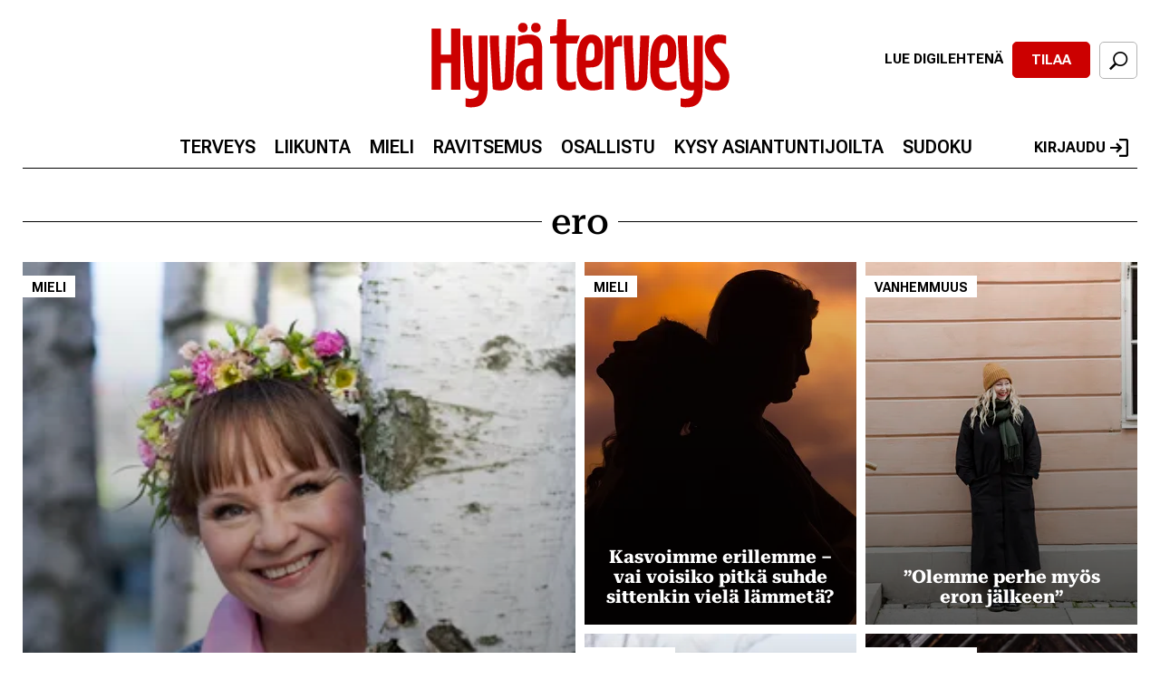

--- FILE ---
content_type: text/html; charset=UTF-8
request_url: https://www.hyvaterveys.fi/avainsana/ero
body_size: 14305
content:
<!DOCTYPE html>
<html lang="fi" dir="ltr" prefix="og: https://ogp.me/ns#">
<head>

      <!-- Google Tag Manager -->
    <script>(function(w,d,s,l,i){w[l]=w[l]||[];w[l].push({'gtm.start':
          new Date().getTime(),event:'gtm.js'});var f=d.getElementsByTagName(s)[0],
        j=d.createElement(s),dl=l!='dataLayer'?'&l='+l:'';j.async=true;j.src=
        'https://sst.sanoma.fi/gtm.js?id='+i+dl;f.parentNode.insertBefore(j,f);
      })(window,document,'script','dataLayer','GTM-58SMHTN7');</script>
    <!-- End Google Tag Manager -->
  
  <meta charset="utf-8" />
<style>/* @see https://github.com/aFarkas/lazysizes#broken-image-symbol */.js img.lazyload:not([src]) { visibility: hidden; }/* @see https://github.com/aFarkas/lazysizes#automatically-setting-the-sizes-attribute */.js img.lazyloaded[data-sizes=auto] { display: block; width: 100%; }</style>
<meta name="description" content="--OR--ero" />
<link rel="shortlink" href="https://www.hyvaterveys.fi/taxonomy/term/1288" />
<link rel="canonical" href="https://www.hyvaterveys.fi/avainsana/ero" />
<meta property="og:site_name" content="Hyvä Terveys" />
<meta property="og:type" content="article" />
<meta property="og:url" content="https://www.hyvaterveys.fi/avainsana/ero" />
<meta property="og:title" content="ero" />
<meta property="og:description" content="--OR--ero" />
<meta name="Generator" content="Drupal 11 (https://www.drupal.org)" />
<meta name="MobileOptimized" content="width" />
<meta name="HandheldFriendly" content="true" />
<meta name="viewport" content="width=device-width, initial-scale=1.0" />
<link rel="icon" href="/themes/custom/hyvaterveys/favicon.ico" type="image/vnd.microsoft.icon" />

    <title>Artikkelit avainsanalla ero | Hyvä Terveys</title>
    <link rel="stylesheet" media="all" href="/css/css_eb2VWAI2f5XO5511fl7r0yZ7hi33kNjnbn-6ZttcNKs.css?delta=0&amp;language=fi&amp;theme=hyvaterveys&amp;include=[base64]" />
<link rel="stylesheet" media="all" href="/css/css_zv15iv0iOGqQapEGcXm_0i3cSSPvLp0kOCz02vqA3MY.css?delta=1&amp;language=fi&amp;theme=hyvaterveys&amp;include=[base64]" />

      
</head>
<body class="path-taxonomy">

  <!-- Google Tag Manager (noscript) -->
  <noscript><iframe src="https://sst.sanoma.fi/ns.html?id=GTM-58SMHTN7"
                    height="0" width="0" style="display:none;visibility:hidden"></iframe></noscript>
  <!-- End Google Tag Manager (noscript) -->

<a href="#main-content" class="visually-hidden focusable skip-link">
  Hyppää pääsisältöön
</a>

  <div class="dialog-off-canvas-main-canvas" data-off-canvas-main-canvas>
    
<div id="ad_takeover" class="full-page-ad-takeover">
    <div class="region region-full-page-ad-takeover">
    <div id="block-hyvaterveys-sbase-cts-cover" class="block block-sbase-cts-cover">
  
    
      <div class="sadblob-loading cts-wrapper" data-ad-position="cover"></div>

  </div>

  </div>

</div>

<div id="page-top">
  

  <header class="header" id="header" role="banner">
    <div class="container">
      <div class="region first">
        
      </div>

      <div class="region second">
          <div class="region region-header-2">
    <div id="block-hyvaterveys-sitebranding" class="block block-system block-system-branding-block">
  
    
        <a href="/" rel="home" class="site-logo">
      <img src="/themes/custom/hyvaterveys/logo.svg" alt="Etusivu" />
    </a>
      </div>
<div id="block-hyvaterveys-headermobilelogo" class="block block-sbase-blocks block-sbase-blocks-header-mobile-logo">
  
    
      <a href="/" title="Etusivu" rel="home" id="logo-mobile">
  <img src="/themes/custom/hyvaterveys/logo.svg" alt="Etusivu" />
</a>

  </div>

  </div>

      </div>

      <div class="region third">
        

<div class="region region-header-3 region-header-links">
      <div id="block-hyvaterveys-magazinecoversheader" class="block block-sbase-magazine-covers block-sbase-magazine-covers-header">
  
    
        <div class="block block-sbase-digilehdet first odd block-sbase-digilehdet-sbase-digilehdet-magazine-header">
    <div class="digital-magazine digital-magazine--header">
      <a href="https://www.digilehdet.fi/hyvaterveys/6b7ae512-60bb-4543-9894-ccf2b4471b79" target="_blank" class="digital-magazine__link sanoma-button" rel="noopener noreferrer">
        Lue digilehtenä
      </a>
    </div>
  </div>

  <div class="block block-sbase-site even block-sbase-site-sbase-site-header-link">
    <a href="https://tilaa.sanoma.fi/hyva-terveys?showPaymentPeriodList=true&amp;showOfferDetails=true&amp;offer=6&amp;defaultAid=true" class="header-action-link sanoma-button highlighted" target="_blank" rel="noopener noreferrer">
      Tilaa
    </a>
  </div>


  </div>

  
  <button id="search-toggle" class="sanoma-button large no-title active search search-toggle">
    <span class="text">
      Etsi
    </span>
  </button>
</div>

      </div>
    </div>
  </header>

  <div id="navigation">
    <div class="container">
      <div id="skyscraper-r">
          <div class="region region-skyscraper-r">
    <div id="block-hyvaterveys-hyvaterveys-sbase-cts-11" class="block block-sbase-cts block-sbase-cts11">
  
    
        
      <div class="cts-wrapper__row-wrapper">
  <div class="sadblob-loading cts-wrapper" data-ad-position="side01"></div>
  </div>

  
  
  </div>

  </div>

      </div>

      <div class="inner-wrapper">
        <div class="inner">
          <div class="region first">
            <div class="menu-toggle">
              <button id="sidebar-main-toggle" aria-expanded="false">
                <span class="text">
                  Valikko
                </span>
              </button>
            </div>
          </div>

          <div class="region second">
            <nav id="main-menu" role="navigation">
                <div class="region region-navigation">
    <nav role="navigation" aria-labelledby="block-hyvaterveys-mainmenu-menu" id="block-hyvaterveys-mainmenu" class="block block-menu navigation menu--main">
            
  <h2 class="visually-hidden" id="block-hyvaterveys-mainmenu-menu">Päävalikko</h2>
  

        


                <ul class="menu menu--level-1">
                    <li class="menu-item">
        <a href="/alue/terveys" title="" data-drupal-link-system-path="taxonomy/term/3237">Terveys</a>
              </li>
                <li class="menu-item">
        <a href="/alue/liikunta" title="" data-drupal-link-system-path="taxonomy/term/3241">Liikunta</a>
              </li>
                <li class="menu-item">
        <a href="/alue/mieli" title="" data-drupal-link-system-path="taxonomy/term/3238">Mieli</a>
              </li>
                <li class="menu-item">
        <a href="/alue/ravitsemus" data-drupal-link-system-path="taxonomy/term/3240">Ravitsemus</a>
              </li>
                <li class="menu-item">
        <a href="/alue/osallistu" title="" data-drupal-link-system-path="taxonomy/term/3903">Osallistu</a>
              </li>
                <li class="menu-item">
        <a href="/artikkeli/osallistu/terveysongelmia-ihmissuhdesolmuja-ravitsemushaasteita-kysy-asiantuntijamme" title="" data-drupal-link-system-path="node/17672">Kysy asiantuntijoilta</a>
              </li>
                <li class="menu-item">
        <a href="/artikkeli/osallistu/paivan-sudoku" title="" data-drupal-link-system-path="node/38138">Sudoku</a>
              </li>
        </ul>
  


  </nav>

  </div>

            </nav>
              <div class="region region-header-2">
    <div id="block-hyvaterveys-sitebranding" class="block block-system block-system-branding-block">
  
    
        <a href="/" rel="home" class="site-logo">
      <img src="/themes/custom/hyvaterveys/logo.svg" alt="Etusivu" />
    </a>
      </div>
<div id="block-hyvaterveys-headermobilelogo" class="block block-sbase-blocks block-sbase-blocks-header-mobile-logo">
  
    
      <a href="/" title="Etusivu" rel="home" id="logo-mobile">
  <img src="/themes/custom/hyvaterveys/logo.svg" alt="Etusivu" />
</a>

  </div>

  </div>

          </div>

          <div class="region third">
            <div class="inline-children">
              <div class="menu-toggle">
                <button id="search-toggle" class="search" aria-expanded="false">
                  <span class="text">
                    Etsi
                  </span>
                </button>
              </div>
                <div class="region region-navigation-r">
    <div id="block-hyvaterveys-saculogin" class="block block-sbase-sso block-sbase-sso-sacu-login">
  
    
        <a href="/sacu/login">
    Kirjaudu
    <svg width="20" height="20" viewBox="0 0 20 20" fill="none" xmlns="http://www.w3.org/2000/svg">
<path d="M10 20V17.7778H17.7778V2.22222H10V0H17.7778C18.3889 0 18.9122 0.217778 19.3478 0.653333C19.7833 1.08889 20.0007 1.61185 20 2.22222V17.7778C20 18.3889 19.7826 18.9122 19.3478 19.3478C18.913 19.7833 18.3896 20.0007 17.7778 20H10ZM7.77778 15.5556L6.25 13.9444L9.08333 11.1111H0V8.88889H9.08333L6.25 6.05555L7.77778 4.44444L13.3333 10L7.77778 15.5556Z" fill="black"/>
</svg>

  </a>

  </div>

  </div>

            </div>
          </div>
        </div>

        <div id="header-search-form">
            <div class="region region-search-form">
    <div class="views-exposed-form bef-exposed-form js-search-form block block-sbase-search block-sbase-search-header-search-block" data-bef-auto-submit-full-form="" data-bef-auto-submit="" data-bef-auto-submit-delay="500" data-bef-auto-submit-minimum-length="3" data-drupal-selector="views-exposed-form-search-search" id="block-hyvaterveys-headersearchblock">
  
    
      <form action="/haku" method="get" id="views-exposed-form-search-search" accept-charset="UTF-8">
  <div class="form--inline clearfix">
  <div class="search-container js-form-wrapper form-wrapper" data-drupal-selector="edit-search-container" id="edit-search-container"><div class="js-form-item form-item js-form-type-textfield form-type-textfield js-form-item-search-term form-item-search-term">
      <label for="edit-search-term">Hae</label>
        <input placeholder="Syötä hakusana..." class="no-input-value form-text" data-drupal-selector="edit-search-term" type="text" id="edit-search-term" name="search_term" value="" size="30" maxlength="128" />

      <span class="field-suffix"><div class="clear hidden" id="clear-input" tabindex="0" role="button" aria-label="Clear" search input></div></span>
        </div>
<div data-drupal-selector="edit-actions" class="form-actions js-form-wrapper form-wrapper" id="edit-actions"><input data-bef-auto-submit-click="" data-drupal-selector="edit-submit-search" type="submit" id="edit-submit-search" value="Search" class="button js-form-submit form-submit" />
</div>
</div>

</div>

</form>

  </div>

  </div>

        </div>
      </div>
    </div>
  </div>

  <div id="mobile-header" class="column">
    <div class="container">
      

<div class="region region-header-3 region-header-links">
      <div id="block-hyvaterveys-magazinecoversheader" class="block block-sbase-magazine-covers block-sbase-magazine-covers-header">
  
    
        <div class="block block-sbase-digilehdet first odd block-sbase-digilehdet-sbase-digilehdet-magazine-header">
    <div class="digital-magazine digital-magazine--header">
      <a href="https://www.digilehdet.fi/hyvaterveys/6b7ae512-60bb-4543-9894-ccf2b4471b79" target="_blank" class="digital-magazine__link sanoma-button" rel="noopener noreferrer">
        Lue digilehtenä
      </a>
    </div>
  </div>

  <div class="block block-sbase-site even block-sbase-site-sbase-site-header-link">
    <a href="https://tilaa.sanoma.fi/hyva-terveys?showPaymentPeriodList=true&amp;showOfferDetails=true&amp;offer=6&amp;defaultAid=true" class="header-action-link sanoma-button highlighted" target="_blank" rel="noopener noreferrer">
      Tilaa
    </a>
  </div>


  </div>

  
  <button id="search-toggle" class="sanoma-button large no-title active search search-toggle">
    <span class="text">
      Etsi
    </span>
  </button>
</div>

    </div>
  </div>
</div>

<div id="page-between" class="ad-only-region">
    <div class="region region-page-between">
    <div id="block-hyvaterveys-hyvaterveys-sbase-cts-1" class="block block-sbase-cts block-sbase-cts1">
  
    
        
      <div class="cts-wrapper__row-wrapper">
  <div class="sadblob-loading cts-wrapper" data-ad-position="top"></div>
  </div>

  
  
  </div>
<div id="block-hyvaterveys-hyvaterveys-sbase-cts-14" class="block block-sbase-cts block-sbase-cts14">
  
    
        
      <div class="cts-wrapper__row-wrapper">
  <div class="sadblob-loading cts-wrapper" data-ad-position="mobitop"></div>
  </div>

  
  
  </div>

  </div>

</div>

<div id="page-bottom">

  

    <div class="region region-highlighted">
    <div data-drupal-messages-fallback class="hidden"></div>

  </div>


  <main role="main" id="main">
    <div id="content"  class="no-sidebar">

      <a id="main-content" tabindex="-1"></a>

        <div class="region region-content">
    <div id="block-hyvaterveys-pagetitle-2" class="block block-core block-page-title-block">
  
    
      
  <h1 class="page-title">
    <span>
      ero
    </span>
  </h1>


  </div>
<div id="block-hyvaterveys-system-main" class="block block-system block-system-main-block">
  
    
      <div class="views-element-container"><div class="mosaic-four-cols-large-first-item view view-taxonomy-term view-id-taxonomy_term view-display-id-page_1 js-view-dom-id-c5ecd44828b453e6bde9ed9125a8413004618fec0350034b807d979b3d0ae21d">
  
    
      <div class="view-header">
      <div id="taxonomy-term-1288" class="taxonomy-term vocabulary-tags">
  <div class="content">
    
  </div>
</div>

    </div>
      
      <div class="view-content">
          <div class="views-row">
<article class="node node--type-article node--view-mode-square-teaser node-square_teaser">
  <div class="teaser-columns-wrapper">
    <div class="teaser-column-media">
            <a href="/artikkeli/mieli/nayttelija-anna-leena-sipila-hankin-kodin-ensimmaista-kertaa-vain-itselleni" tabindex="-1" aria-label="Lue lisää sisällöstä Näyttelijä Anna-Leena Sipilä: &quot;Hankin kodin ensimmäistä kertaa vain itselleni&quot;">
        <div class="media media--bg-variant-3">
          
      <div class="field field--name-field-main-media field--type-entity-reference field--label-hidden field__items">
      <div class="field__item"><article class="media--type-image media--view-mode-sbase-teaser">
  
      
            <div class="field field--name-field-media-image field--type-image field--label-hidden field__item">    <picture>
                  <source srcset="https://images.hyvaterveys.fi/US4O4gjGJTbGeLIp3yDsJf9psic=/300x400/smart/hyvaterveys.fi/s3fs-public/main_media/b882985100z.1_20250731130116_000gaj7hbk98.10.jpg?itok=7kZVEOJN 1x" media="(min-width: 1230px)" type="image/jpeg" width="5464" height="8192"/>
              <source srcset="https://images.hyvaterveys.fi/US4O4gjGJTbGeLIp3yDsJf9psic=/300x400/smart/hyvaterveys.fi/s3fs-public/main_media/b882985100z.1_20250731130116_000gaj7hbk98.10.jpg?itok=7kZVEOJN 1x" media="(min-width: 960px) and (max-width: 1229px)" type="image/jpeg" width="5464" height="8192"/>
              <source srcset="https://images.hyvaterveys.fi/5JBq9l2bHgK__6doH7xNrsuN_PM=/465x620/smart/hyvaterveys.fi/s3fs-public/main_media/b882985100z.1_20250731130116_000gaj7hbk98.10.jpg?itok=rQMcyZYz 1x" media="(min-width: 631px) and (max-width: 959px)" type="image/jpeg" width="465" height="620"/>
              <source srcset="https://images.hyvaterveys.fi/US4O4gjGJTbGeLIp3yDsJf9psic=/300x400/smart/hyvaterveys.fi/s3fs-public/main_media/b882985100z.1_20250731130116_000gaj7hbk98.10.jpg?itok=7kZVEOJN 1x" media="(min-width: 480px) and (max-width: 630px)" type="image/jpeg" width="5464" height="8192"/>
              <source srcset="https://images.hyvaterveys.fi/5JBq9l2bHgK__6doH7xNrsuN_PM=/465x620/smart/hyvaterveys.fi/s3fs-public/main_media/b882985100z.1_20250731130116_000gaj7hbk98.10.jpg?itok=rQMcyZYz 1x" media="(min-width: 320px) and (max-width: 479px)" type="image/jpeg" width="465" height="620"/>
                  <img loading="lazy" width="5464" height="8192" src="https://images.hyvaterveys.fi/US4O4gjGJTbGeLIp3yDsJf9psic=/300x400/smart/hyvaterveys.fi/s3fs-public/main_media/b882985100z.1_20250731130116_000gaj7hbk98.10.jpg?itok=7kZVEOJN" />

  </picture>

</div>
      
      </article>
</div>
    </div>
  
        </div>
      </a>
    </div>
    <div class="teaser-column-content">
              <div class="category">
                      
            <div class="field field--name-field-category field--type-entity-reference field--label-hidden field__item"><a href="/alue/mieli" hreflang="fi">Mieli</a></div>
      
                  </div>
            <div class="title">
        
        <a href="/artikkeli/mieli/nayttelija-anna-leena-sipila-hankin-kodin-ensimmaista-kertaa-vain-itselleni">
          <h3 class="node__title node-title">
            <span class="field field--name-title field--type-string field--label-hidden">Näyttelijä Anna-Leena Sipilä: &quot;Hankin kodin ensimmäistä kertaa vain itselleni&quot;</span>

          </h3>
          
        </a>

              </div>

    </div>
  </div>
</article>
</div>
    <div class="views-row">
<article class="node node--type-article node--view-mode-square-teaser node-square_teaser">
  <div class="teaser-columns-wrapper">
    <div class="teaser-column-media">
            <a href="/artikkeli/mieli/kasvoimme-erillemme-vai-voisiko-pitka-suhde-sittenkin-viela-lammeta" tabindex="-1" aria-label="Lue lisää sisällöstä Kasvoimme erillemme – vai voisiko pitkä suhde sittenkin vielä lämmetä?">
        <div class="media media--bg-variant-3">
          
      <div class="field field--name-field-main-media field--type-entity-reference field--label-hidden field__items">
      <div class="field__item"><article class="media--type-image media--view-mode-sbase-teaser">
  
      
            <div class="field field--name-field-media-image field--type-image field--label-hidden field__item">    <picture>
                  <source srcset="https://images.hyvaterveys.fi/_uNJDZmthBNSNPYieW69Nppif5M=/300x400/smart/hyvaterveys.fi/s3fs-public/main_media/parisuhdeongelma_1.gif?itok=pk6srOxZ 1x" media="(min-width: 1230px)" type="image/gif" width="1230" height="1087"/>
              <source srcset="https://images.hyvaterveys.fi/_uNJDZmthBNSNPYieW69Nppif5M=/300x400/smart/hyvaterveys.fi/s3fs-public/main_media/parisuhdeongelma_1.gif?itok=pk6srOxZ 1x" media="(min-width: 960px) and (max-width: 1229px)" type="image/gif" width="1230" height="1087"/>
              <source srcset="https://images.hyvaterveys.fi/-g6DgJtcl3KEvJaCew69HTJwrvA=/465x620/smart/hyvaterveys.fi/s3fs-public/main_media/parisuhdeongelma_1.gif?itok=ujLeB8oc 1x" media="(min-width: 631px) and (max-width: 959px)" type="image/gif" width="465" height="620"/>
              <source srcset="https://images.hyvaterveys.fi/_uNJDZmthBNSNPYieW69Nppif5M=/300x400/smart/hyvaterveys.fi/s3fs-public/main_media/parisuhdeongelma_1.gif?itok=pk6srOxZ 1x" media="(min-width: 480px) and (max-width: 630px)" type="image/gif" width="1230" height="1087"/>
              <source srcset="https://images.hyvaterveys.fi/-g6DgJtcl3KEvJaCew69HTJwrvA=/465x620/smart/hyvaterveys.fi/s3fs-public/main_media/parisuhdeongelma_1.gif?itok=ujLeB8oc 1x" media="(min-width: 320px) and (max-width: 479px)" type="image/gif" width="465" height="620"/>
                  <img loading="lazy" width="1230" height="1087" src="https://images.hyvaterveys.fi/_uNJDZmthBNSNPYieW69Nppif5M=/300x400/smart/hyvaterveys.fi/s3fs-public/main_media/parisuhdeongelma_1.gif?itok=pk6srOxZ" />

  </picture>

</div>
      
      </article>
</div>
    </div>
  
        </div>
      </a>
    </div>
    <div class="teaser-column-content">
              <div class="category">
                      
            <div class="field field--name-field-category field--type-entity-reference field--label-hidden field__item"><a href="/alue/mieli" hreflang="fi">Mieli</a></div>
      
                  </div>
            <div class="title">
        
        <a href="/artikkeli/mieli/kasvoimme-erillemme-vai-voisiko-pitka-suhde-sittenkin-viela-lammeta">
          <h3 class="node__title node-title">
            <span class="field field--name-title field--type-string field--label-hidden">Kasvoimme erillemme – vai voisiko pitkä suhde sittenkin vielä lämmetä?</span>

          </h3>
          
        </a>

              </div>

    </div>
  </div>
</article>
</div>
    <div class="views-row">
<article class="node node--type-article node--view-mode-square-teaser node-square_teaser">
  <div class="teaser-columns-wrapper">
    <div class="teaser-column-media">
            <a href="/artikkeli/perhe-lapset/vanhemmuus/olemme-perhe-myos-eron-jalkeen" tabindex="-1" aria-label="Lue lisää sisällöstä ”Olemme perhe myös eron jälkeen”">
        <div class="media media--bg-variant-3">
          
      <div class="field field--name-field-main-media field--type-entity-reference field--label-hidden field__items">
      <div class="field__item"><article class="media--type-image media--view-mode-sbase-teaser">
  
      
            <div class="field field--name-field-media-image field--type-image field--label-hidden field__item">    <picture>
                  <source srcset="https://images.hyvaterveys.fi/QOLNCc9I48tUwCwa4C_kfTVD1rA=/300x400/smart/hyvaterveys.fi/s3fs-public/main_media10102zus.jpg?itok=JDi7Gtkq 1x" media="(min-width: 1230px)" type="image/jpeg" width="5472" height="3648"/>
              <source srcset="https://images.hyvaterveys.fi/QOLNCc9I48tUwCwa4C_kfTVD1rA=/300x400/smart/hyvaterveys.fi/s3fs-public/main_media10102zus.jpg?itok=JDi7Gtkq 1x" media="(min-width: 960px) and (max-width: 1229px)" type="image/jpeg" width="5472" height="3648"/>
              <source srcset="https://images.hyvaterveys.fi/OhDo36a1GTNEPoyAOSB5W683xAk=/465x620/smart/hyvaterveys.fi/s3fs-public/main_media10102zus.jpg?itok=VRAtcPWP 1x" media="(min-width: 631px) and (max-width: 959px)" type="image/jpeg" width="465" height="620"/>
              <source srcset="https://images.hyvaterveys.fi/QOLNCc9I48tUwCwa4C_kfTVD1rA=/300x400/smart/hyvaterveys.fi/s3fs-public/main_media10102zus.jpg?itok=JDi7Gtkq 1x" media="(min-width: 480px) and (max-width: 630px)" type="image/jpeg" width="5472" height="3648"/>
              <source srcset="https://images.hyvaterveys.fi/OhDo36a1GTNEPoyAOSB5W683xAk=/465x620/smart/hyvaterveys.fi/s3fs-public/main_media10102zus.jpg?itok=VRAtcPWP 1x" media="(min-width: 320px) and (max-width: 479px)" type="image/jpeg" width="465" height="620"/>
                  <img loading="lazy" width="5472" height="3648" src="https://images.hyvaterveys.fi/QOLNCc9I48tUwCwa4C_kfTVD1rA=/300x400/smart/hyvaterveys.fi/s3fs-public/main_media10102zus.jpg?itok=JDi7Gtkq" />

  </picture>

</div>
      
      </article>
</div>
    </div>
  
        </div>
      </a>
    </div>
    <div class="teaser-column-content">
              <div class="category">
                      
            <div class="field field--name-field-category field--type-entity-reference field--label-hidden field__item"><a href="/alue/perhe-lapset/vanhemmuus" hreflang="fi">Vanhemmuus</a></div>
      
                  </div>
            <div class="title">
        
        <a href="/artikkeli/perhe-lapset/vanhemmuus/olemme-perhe-myos-eron-jalkeen">
          <h3 class="node__title node-title">
            <span class="field field--name-title field--type-string field--label-hidden">”Olemme perhe myös eron jälkeen”</span>

          </h3>
          
        </a>

              </div>

    </div>
  </div>
</article>
</div>
    <div class="views-row">
<article class="node node--type-article node--view-mode-square-teaser node-square_teaser">
  <div class="teaser-columns-wrapper">
    <div class="teaser-column-media">
            <a href="/artikkeli/perhe-lapset/parisuhde/uusperheiden-joulussa-ovat-monenlaiset-tunteet-lasna-ulkopuolisuus" tabindex="-1" aria-label="Lue lisää sisällöstä Uusperheiden joulussa ovat monenlaiset tunteet läsnä – ulkopuolisuus voi vaivata niin aikuisia kuin lapsiakin">
        <div class="media media--bg-variant-3">
          
      <div class="field field--name-field-main-media field--type-entity-reference field--label-hidden field__items">
      <div class="field__item"><article class="media--type-image media--view-mode-sbase-teaser">
  
      
            <div class="field field--name-field-media-image field--type-image field--label-hidden field__item">    <picture>
                  <source srcset="https://images.hyvaterveys.fi/zWCcuXD-laZwtH7VtTLBoG1JBCw=/300x400/smart/hyvaterveys.fi/s3fs-public/main_mediagettyimages-860407858_1.jpg?itok=AKL7LgZ4 1x" media="(min-width: 1230px)" type="image/jpeg" width="2123" height="1413"/>
              <source srcset="https://images.hyvaterveys.fi/zWCcuXD-laZwtH7VtTLBoG1JBCw=/300x400/smart/hyvaterveys.fi/s3fs-public/main_mediagettyimages-860407858_1.jpg?itok=AKL7LgZ4 1x" media="(min-width: 960px) and (max-width: 1229px)" type="image/jpeg" width="2123" height="1413"/>
              <source srcset="https://images.hyvaterveys.fi/dGtwzif9dgCf07g9peVCEqGXe-E=/465x620/smart/hyvaterveys.fi/s3fs-public/main_mediagettyimages-860407858_1.jpg?itok=RQ_iF9s7 1x" media="(min-width: 631px) and (max-width: 959px)" type="image/jpeg" width="465" height="620"/>
              <source srcset="https://images.hyvaterveys.fi/zWCcuXD-laZwtH7VtTLBoG1JBCw=/300x400/smart/hyvaterveys.fi/s3fs-public/main_mediagettyimages-860407858_1.jpg?itok=AKL7LgZ4 1x" media="(min-width: 480px) and (max-width: 630px)" type="image/jpeg" width="2123" height="1413"/>
              <source srcset="https://images.hyvaterveys.fi/dGtwzif9dgCf07g9peVCEqGXe-E=/465x620/smart/hyvaterveys.fi/s3fs-public/main_mediagettyimages-860407858_1.jpg?itok=RQ_iF9s7 1x" media="(min-width: 320px) and (max-width: 479px)" type="image/jpeg" width="465" height="620"/>
                  <img loading="lazy" width="2123" height="1413" src="https://images.hyvaterveys.fi/zWCcuXD-laZwtH7VtTLBoG1JBCw=/300x400/smart/hyvaterveys.fi/s3fs-public/main_mediagettyimages-860407858_1.jpg?itok=AKL7LgZ4" />

  </picture>

</div>
      
      </article>
</div>
    </div>
  
        </div>
      </a>
    </div>
    <div class="teaser-column-content">
              <div class="category">
                      
            <div class="field field--name-field-category field--type-entity-reference field--label-hidden field__item"><a href="/alue/perhe-lapset/parisuhde" hreflang="fi">Parisuhde</a></div>
      
                  </div>
            <div class="title">
        
        <a href="/artikkeli/perhe-lapset/parisuhde/uusperheiden-joulussa-ovat-monenlaiset-tunteet-lasna-ulkopuolisuus">
          <h3 class="node__title node-title">
            <span class="field field--name-title field--type-string field--label-hidden">Uusperheiden joulussa ovat monenlaiset tunteet läsnä – ulkopuolisuus voi vaivata niin aikuisia kuin lapsiakin</span>

          </h3>
          
        </a>

              </div>

    </div>
  </div>
</article>
</div>
    <div class="views-row">
<article class="node node--type-article node--view-mode-square-teaser-large node-square_teaser">
  <div class="teaser-columns-wrapper">
    <div class="teaser-column-media">
            <a href="/artikkeli/perhe-lapset/vanhemmuus/lupa-hellittaa" tabindex="-1" aria-label="Lue lisää sisällöstä Lupa hellittää">
        <div class="media media--bg-variant-3">
          
      <div class="field field--name-field-main-media field--type-entity-reference field--label-hidden field__items">
      <div class="field__item"><article class="media--type-image media--view-mode-sbase-teaser-large">
  
      
            <div class="field field--name-field-media-image field--type-image field--label-hidden field__item">    <picture>
                  <source srcset="https://images.hyvaterveys.fi/1YUfiVJBPdPhqliBNMxb3m727RE=/610x810/smart/hyvaterveys.fi/s3fs-public/main_mediab881596962z.1_20190910114810_000g922sbkrt.10.iptcstrip.jpg?itok=aOdmLPPU 1x" media="(min-width: 1230px)" type="image/jpeg" width="1920" height="1263"/>
              <source srcset="https://images.hyvaterveys.fi/1YUfiVJBPdPhqliBNMxb3m727RE=/610x810/smart/hyvaterveys.fi/s3fs-public/main_mediab881596962z.1_20190910114810_000g922sbkrt.10.iptcstrip.jpg?itok=aOdmLPPU 1x" media="(min-width: 960px) and (max-width: 1229px)" type="image/jpeg" width="1920" height="1263"/>
              <source srcset="https://images.hyvaterveys.fi/Z6Dszr7XbW-lwuHWSzskmiEItdI=/465x620/smart/hyvaterveys.fi/s3fs-public/main_mediab881596962z.1_20190910114810_000g922sbkrt.10.iptcstrip.jpg?itok=mg3tXV4Q 1x" media="(min-width: 631px) and (max-width: 959px)" type="image/jpeg" width="465" height="620"/>
              <source srcset="https://images.hyvaterveys.fi/2GGZsqWP_H4TzdZXlCg4LOspkSs=/300x400/smart/hyvaterveys.fi/s3fs-public/main_mediab881596962z.1_20190910114810_000g922sbkrt.10.iptcstrip.jpg?itok=eL3ELSpJ 1x" media="(min-width: 480px) and (max-width: 630px)" type="image/jpeg" width="1920" height="1263"/>
              <source srcset="https://images.hyvaterveys.fi/Z6Dszr7XbW-lwuHWSzskmiEItdI=/465x620/smart/hyvaterveys.fi/s3fs-public/main_mediab881596962z.1_20190910114810_000g922sbkrt.10.iptcstrip.jpg?itok=mg3tXV4Q 1x" media="(min-width: 320px) and (max-width: 479px)" type="image/jpeg" width="465" height="620"/>
                  <img loading="lazy" width="1920" height="1263" src="https://images.hyvaterveys.fi/2GGZsqWP_H4TzdZXlCg4LOspkSs=/300x400/smart/hyvaterveys.fi/s3fs-public/main_mediab881596962z.1_20190910114810_000g922sbkrt.10.iptcstrip.jpg?itok=eL3ELSpJ" />

  </picture>

</div>
      
      </article>
</div>
    </div>
  
        </div>
      </a>
    </div>
    <div class="teaser-column-content">
              <div class="category">
                      
            <div class="field field--name-field-category field--type-entity-reference field--label-hidden field__item"><a href="/alue/perhe-lapset/vanhemmuus" hreflang="fi">Vanhemmuus</a></div>
      
                  </div>
            <div class="title">
        
        <a href="/artikkeli/perhe-lapset/vanhemmuus/lupa-hellittaa">
          <h3 class="node__title node-title">
            <span class="field field--name-title field--type-string field--label-hidden">Lupa hellittää</span>

          </h3>
          
        </a>

              </div>
    </div>
  </div>
</article>
</div>
    <div class="views-row">
<article class="node node--type-article node--view-mode-square-teaser node-square_teaser">
  <div class="teaser-columns-wrapper">
    <div class="teaser-column-media">
            <a href="/artikkeli/perhe-lapset/parisuhde/vauvavuonna-eronnut-joonas-pelkasin-etta-minusta-tulisi-pelkka" tabindex="-1" aria-label="Lue lisää sisällöstä Vauvavuonna eronnut Joonas: ”Pelkäsin, että minusta tulisi pelkkä viikonloppuisä”">
        <div class="media media--bg-variant-3">
          
      <div class="field field--name-field-main-media field--type-entity-reference field--label-hidden field__items">
      <div class="field__item"><article class="media--type-image media--view-mode-sbase-teaser">
  
      
            <div class="field field--name-field-media-image field--type-image field--label-hidden field__item">    <picture>
                  <source srcset="https://images.hyvaterveys.fi/P7oPetCcjN7sXbwz5Q7waRY4yek=/300x400/smart/hyvaterveys.fi/s3fs-public/main_mediajoonas.jpg?itok=BM4lu0lz 1x" media="(min-width: 1230px)" type="image/jpeg" width="2900" height="2900"/>
              <source srcset="https://images.hyvaterveys.fi/P7oPetCcjN7sXbwz5Q7waRY4yek=/300x400/smart/hyvaterveys.fi/s3fs-public/main_mediajoonas.jpg?itok=BM4lu0lz 1x" media="(min-width: 960px) and (max-width: 1229px)" type="image/jpeg" width="2900" height="2900"/>
              <source srcset="https://images.hyvaterveys.fi/6paj5LfKUgtDJ75FwRXDsX7HRG8=/465x620/smart/hyvaterveys.fi/s3fs-public/main_mediajoonas.jpg?itok=OVc2PGT5 1x" media="(min-width: 631px) and (max-width: 959px)" type="image/jpeg" width="465" height="620"/>
              <source srcset="https://images.hyvaterveys.fi/P7oPetCcjN7sXbwz5Q7waRY4yek=/300x400/smart/hyvaterveys.fi/s3fs-public/main_mediajoonas.jpg?itok=BM4lu0lz 1x" media="(min-width: 480px) and (max-width: 630px)" type="image/jpeg" width="2900" height="2900"/>
              <source srcset="https://images.hyvaterveys.fi/6paj5LfKUgtDJ75FwRXDsX7HRG8=/465x620/smart/hyvaterveys.fi/s3fs-public/main_mediajoonas.jpg?itok=OVc2PGT5 1x" media="(min-width: 320px) and (max-width: 479px)" type="image/jpeg" width="465" height="620"/>
                  <img loading="lazy" width="2900" height="2900" src="https://images.hyvaterveys.fi/P7oPetCcjN7sXbwz5Q7waRY4yek=/300x400/smart/hyvaterveys.fi/s3fs-public/main_mediajoonas.jpg?itok=BM4lu0lz" />

  </picture>

</div>
      
      </article>
</div>
    </div>
  
        </div>
      </a>
    </div>
    <div class="teaser-column-content">
              <div class="category">
                      
            <div class="field field--name-field-category field--type-entity-reference field--label-hidden field__item"><a href="/alue/perhe-lapset/parisuhde" hreflang="fi">Parisuhde</a></div>
      
                  </div>
            <div class="title">
        
        <a href="/artikkeli/perhe-lapset/parisuhde/vauvavuonna-eronnut-joonas-pelkasin-etta-minusta-tulisi-pelkka">
          <h3 class="node__title node-title">
            <span class="field field--name-title field--type-string field--label-hidden">Vauvavuonna eronnut Joonas: ”Pelkäsin, että minusta tulisi pelkkä viikonloppuisä”</span>

          </h3>
          
        </a>

              </div>

    </div>
  </div>
</article>
</div>
    <div class="views-row">
<article class="node node--type-article node--view-mode-square-teaser node-square_teaser">
  <div class="teaser-columns-wrapper">
    <div class="teaser-column-media">
            <a href="/artikkeli/perhe-lapset/parisuhde/eeva-mari-erosi-vauvavuonna-tyttaremme-kasvanut-ajatukseen-etta" tabindex="-1" aria-label="Lue lisää sisällöstä Eeva-Mari erosi vauvavuonna: ”Tyttäremme on kasvanut ajatukseen, että hänellä on kaksi kotia”">
        <div class="media media--bg-variant-3">
          
      <div class="field field--name-field-main-media field--type-entity-reference field--label-hidden field__items">
      <div class="field__item"><article class="media--type-image media--view-mode-sbase-teaser">
  
      
            <div class="field field--name-field-media-image field--type-image field--label-hidden field__item">    <picture>
                  <source srcset="https://images.hyvaterveys.fi/amDd0RJPrN2dJKIoQ1niIiG7QX4=/300x400/smart/hyvaterveys.fi/s3fs-public/main_mediaeeva_mari.jpg?itok=DCinaBtt 1x" media="(min-width: 1230px)" type="image/jpeg" width="2900" height="2900"/>
              <source srcset="https://images.hyvaterveys.fi/amDd0RJPrN2dJKIoQ1niIiG7QX4=/300x400/smart/hyvaterveys.fi/s3fs-public/main_mediaeeva_mari.jpg?itok=DCinaBtt 1x" media="(min-width: 960px) and (max-width: 1229px)" type="image/jpeg" width="2900" height="2900"/>
              <source srcset="https://images.hyvaterveys.fi/0iXj57CXd0vfCzqVb3sOKd2eaf8=/465x620/smart/hyvaterveys.fi/s3fs-public/main_mediaeeva_mari.jpg?itok=_7LNfa7Q 1x" media="(min-width: 631px) and (max-width: 959px)" type="image/jpeg" width="465" height="620"/>
              <source srcset="https://images.hyvaterveys.fi/amDd0RJPrN2dJKIoQ1niIiG7QX4=/300x400/smart/hyvaterveys.fi/s3fs-public/main_mediaeeva_mari.jpg?itok=DCinaBtt 1x" media="(min-width: 480px) and (max-width: 630px)" type="image/jpeg" width="2900" height="2900"/>
              <source srcset="https://images.hyvaterveys.fi/0iXj57CXd0vfCzqVb3sOKd2eaf8=/465x620/smart/hyvaterveys.fi/s3fs-public/main_mediaeeva_mari.jpg?itok=_7LNfa7Q 1x" media="(min-width: 320px) and (max-width: 479px)" type="image/jpeg" width="465" height="620"/>
                  <img loading="lazy" width="2900" height="2900" src="https://images.hyvaterveys.fi/amDd0RJPrN2dJKIoQ1niIiG7QX4=/300x400/smart/hyvaterveys.fi/s3fs-public/main_mediaeeva_mari.jpg?itok=DCinaBtt" />

  </picture>

</div>
      
      </article>
</div>
    </div>
  
        </div>
      </a>
    </div>
    <div class="teaser-column-content">
              <div class="category">
                      
            <div class="field field--name-field-category field--type-entity-reference field--label-hidden field__item"><a href="/alue/perhe-lapset/parisuhde" hreflang="fi">Parisuhde</a></div>
      
                  </div>
            <div class="title">
        
        <a href="/artikkeli/perhe-lapset/parisuhde/eeva-mari-erosi-vauvavuonna-tyttaremme-kasvanut-ajatukseen-etta">
          <h3 class="node__title node-title">
            <span class="field field--name-title field--type-string field--label-hidden">Eeva-Mari erosi vauvavuonna: ”Tyttäremme on kasvanut ajatukseen, että hänellä on kaksi kotia”</span>

          </h3>
          
        </a>

              </div>

    </div>
  </div>
</article>
</div>
    <div class="views-row">
<article class="node node--type-article node--view-mode-square-teaser node-square_teaser">
  <div class="teaser-columns-wrapper">
    <div class="teaser-column-media">
            <a href="/artikkeli/perhe-lapset/vanhemmuus/puh-pah-pelista-pois" tabindex="-1" aria-label="Lue lisää sisällöstä Puh, pah, pelistä pois">
        <div class="media media--bg-variant-3">
          
      <div class="field field--name-field-main-media field--type-entity-reference field--label-hidden field__items">
      <div class="field__item"><article class="media--type-image media--view-mode-sbase-teaser">
  
      
            <div class="field field--name-field-media-image field--type-image field--label-hidden field__item">    <picture>
                  <source srcset="https://images.hyvaterveys.fi/rKRFWDWyPseGiDJ7rUVrg3VsJSU=/300x400/smart/hyvaterveys.fi/s3fs-public/main_mediauusperhe-hajoaa-1.png?itok=85hoRduF 1x" media="(min-width: 1230px)" type="image/png" width="2911" height="3425"/>
              <source srcset="https://images.hyvaterveys.fi/rKRFWDWyPseGiDJ7rUVrg3VsJSU=/300x400/smart/hyvaterveys.fi/s3fs-public/main_mediauusperhe-hajoaa-1.png?itok=85hoRduF 1x" media="(min-width: 960px) and (max-width: 1229px)" type="image/png" width="2911" height="3425"/>
              <source srcset="https://images.hyvaterveys.fi/TRFSb8NSbzre5bpv3sdaxy-QfrQ=/465x620/smart/hyvaterveys.fi/s3fs-public/main_mediauusperhe-hajoaa-1.png?itok=kVQryM0g 1x" media="(min-width: 631px) and (max-width: 959px)" type="image/png" width="465" height="620"/>
              <source srcset="https://images.hyvaterveys.fi/rKRFWDWyPseGiDJ7rUVrg3VsJSU=/300x400/smart/hyvaterveys.fi/s3fs-public/main_mediauusperhe-hajoaa-1.png?itok=85hoRduF 1x" media="(min-width: 480px) and (max-width: 630px)" type="image/png" width="2911" height="3425"/>
              <source srcset="https://images.hyvaterveys.fi/TRFSb8NSbzre5bpv3sdaxy-QfrQ=/465x620/smart/hyvaterveys.fi/s3fs-public/main_mediauusperhe-hajoaa-1.png?itok=kVQryM0g 1x" media="(min-width: 320px) and (max-width: 479px)" type="image/png" width="465" height="620"/>
                  <img loading="lazy" width="2911" height="3425" src="https://images.hyvaterveys.fi/rKRFWDWyPseGiDJ7rUVrg3VsJSU=/300x400/smart/hyvaterveys.fi/s3fs-public/main_mediauusperhe-hajoaa-1.png?itok=85hoRduF" />

  </picture>

</div>
      
      </article>
</div>
    </div>
  
        </div>
      </a>
    </div>
    <div class="teaser-column-content">
              <div class="category">
                      
            <div class="field field--name-field-category field--type-entity-reference field--label-hidden field__item"><a href="/alue/perhe-lapset/vanhemmuus" hreflang="fi">Vanhemmuus</a></div>
      
                  </div>
            <div class="title">
        
        <a href="/artikkeli/perhe-lapset/vanhemmuus/puh-pah-pelista-pois">
          <h3 class="node__title node-title">
            <span class="field field--name-title field--type-string field--label-hidden">Puh, pah, pelistä pois</span>

          </h3>
          
        </a>

              </div>

    </div>
  </div>
</article>
</div>
    <div class="views-row">
<article class="node node--type-article node--view-mode-square-teaser node-square_teaser">
  <div class="teaser-columns-wrapper">
    <div class="teaser-column-media">
            <a href="/artikkeli/perhe-lapset/teini/tata-nuori-toivoo-sinulta-eronnut-vanhempi-toivoisin-etta-vanhemmat" tabindex="-1" aria-label="Lue lisää sisällöstä Tätä nuori toivoo sinulta, eronnut vanhempi: ”Toivoisin, että vanhemmat edes yrittäisivät hoitaa asioita aikuisten tapaan”">
        <div class="media media--bg-variant-3">
          
      <div class="field field--name-field-main-media field--type-entity-reference field--label-hidden field__items">
      <div class="field__item"><article class="media--type-image media--view-mode-sbase-teaser">
  
      
            <div class="field field--name-field-media-image field--type-image field--label-hidden field__item">    <picture>
                  <source srcset="https://images.hyvaterveys.fi/nS_HHn9Si0gO9NseB1aD_LBiaKg=/300x400/smart/hyvaterveys.fi/s3fs-public/main_mediaistock-586352894.jpg?itok=_T1kSHh5 1x" media="(min-width: 1230px)" type="image/jpeg" width="5280" height="4912"/>
              <source srcset="https://images.hyvaterveys.fi/nS_HHn9Si0gO9NseB1aD_LBiaKg=/300x400/smart/hyvaterveys.fi/s3fs-public/main_mediaistock-586352894.jpg?itok=_T1kSHh5 1x" media="(min-width: 960px) and (max-width: 1229px)" type="image/jpeg" width="5280" height="4912"/>
              <source srcset="https://images.hyvaterveys.fi/E8xKkB2g93DdtG9SdC7iZlTs5UQ=/465x620/smart/hyvaterveys.fi/s3fs-public/main_mediaistock-586352894.jpg?itok=uVpkHK3z 1x" media="(min-width: 631px) and (max-width: 959px)" type="image/jpeg" width="465" height="620"/>
              <source srcset="https://images.hyvaterveys.fi/nS_HHn9Si0gO9NseB1aD_LBiaKg=/300x400/smart/hyvaterveys.fi/s3fs-public/main_mediaistock-586352894.jpg?itok=_T1kSHh5 1x" media="(min-width: 480px) and (max-width: 630px)" type="image/jpeg" width="5280" height="4912"/>
              <source srcset="https://images.hyvaterveys.fi/E8xKkB2g93DdtG9SdC7iZlTs5UQ=/465x620/smart/hyvaterveys.fi/s3fs-public/main_mediaistock-586352894.jpg?itok=uVpkHK3z 1x" media="(min-width: 320px) and (max-width: 479px)" type="image/jpeg" width="465" height="620"/>
                  <img loading="lazy" width="5280" height="4912" src="https://images.hyvaterveys.fi/nS_HHn9Si0gO9NseB1aD_LBiaKg=/300x400/smart/hyvaterveys.fi/s3fs-public/main_mediaistock-586352894.jpg?itok=_T1kSHh5" />

  </picture>

</div>
      
      </article>
</div>
    </div>
  
        </div>
      </a>
    </div>
    <div class="teaser-column-content">
              <div class="category">
                      
            <div class="field field--name-field-category field--type-entity-reference field--label-hidden field__item"><a href="/alue/perhe-lapset/teini" hreflang="fi">Teini</a></div>
      
                  </div>
            <div class="title">
        
        <a href="/artikkeli/perhe-lapset/teini/tata-nuori-toivoo-sinulta-eronnut-vanhempi-toivoisin-etta-vanhemmat">
          <h3 class="node__title node-title">
            <span class="field field--name-title field--type-string field--label-hidden">Tätä nuori toivoo sinulta, eronnut vanhempi: ”Toivoisin, että vanhemmat edes yrittäisivät hoitaa asioita aikuisten tapaan”</span>

          </h3>
          
        </a>

              </div>

    </div>
  </div>
</article>
</div>
    <div class="views-row">
<article class="node node--type-article node--view-mode-square-teaser node-square_teaser">
  <div class="teaser-columns-wrapper">
    <div class="teaser-column-media">
            <a href="/artikkeli/perhe-lapset/teini/valilla-kahdessa-kodissa-myos-rankkaa-asua-nuoret-kertovat" tabindex="-1" aria-label="Lue lisää sisällöstä ”Välillä kahdessa kodissa on myös rankkaa asua” – nuoret kertovat vuoroviikkoasumisen hyvät ja huonot puolet">
        <div class="media media--bg-variant-3">
          
      <div class="field field--name-field-main-media field--type-entity-reference field--label-hidden field__items">
      <div class="field__item"><article class="media--type-image media--view-mode-sbase-teaser">
  
      
            <div class="field field--name-field-media-image field--type-image field--label-hidden field__item">    <picture>
                  <source srcset="https://images.hyvaterveys.fi/obplU4j5QyxAWycsrmQiM6mYKi4=/300x400/smart/hyvaterveys.fi/s3fs-public/main_mediaistock-119151597.jpg?itok=EV0j3v3v 1x" media="(min-width: 1230px)" type="image/jpeg" width="2756" height="2417"/>
              <source srcset="https://images.hyvaterveys.fi/obplU4j5QyxAWycsrmQiM6mYKi4=/300x400/smart/hyvaterveys.fi/s3fs-public/main_mediaistock-119151597.jpg?itok=EV0j3v3v 1x" media="(min-width: 960px) and (max-width: 1229px)" type="image/jpeg" width="2756" height="2417"/>
              <source srcset="https://images.hyvaterveys.fi/MYePOHXW6NwSDhOFZcrsU2jJgeU=/465x620/smart/hyvaterveys.fi/s3fs-public/main_mediaistock-119151597.jpg?itok=tKWVQ6ub 1x" media="(min-width: 631px) and (max-width: 959px)" type="image/jpeg" width="465" height="620"/>
              <source srcset="https://images.hyvaterveys.fi/obplU4j5QyxAWycsrmQiM6mYKi4=/300x400/smart/hyvaterveys.fi/s3fs-public/main_mediaistock-119151597.jpg?itok=EV0j3v3v 1x" media="(min-width: 480px) and (max-width: 630px)" type="image/jpeg" width="2756" height="2417"/>
              <source srcset="https://images.hyvaterveys.fi/MYePOHXW6NwSDhOFZcrsU2jJgeU=/465x620/smart/hyvaterveys.fi/s3fs-public/main_mediaistock-119151597.jpg?itok=tKWVQ6ub 1x" media="(min-width: 320px) and (max-width: 479px)" type="image/jpeg" width="465" height="620"/>
                  <img loading="lazy" width="2756" height="2417" src="https://images.hyvaterveys.fi/obplU4j5QyxAWycsrmQiM6mYKi4=/300x400/smart/hyvaterveys.fi/s3fs-public/main_mediaistock-119151597.jpg?itok=EV0j3v3v" />

  </picture>

</div>
      
      </article>
</div>
    </div>
  
        </div>
      </a>
    </div>
    <div class="teaser-column-content">
              <div class="category">
                      
            <div class="field field--name-field-category field--type-entity-reference field--label-hidden field__item"><a href="/alue/perhe-lapset/teini" hreflang="fi">Teini</a></div>
      
                  </div>
            <div class="title">
        
        <a href="/artikkeli/perhe-lapset/teini/valilla-kahdessa-kodissa-myos-rankkaa-asua-nuoret-kertovat">
          <h3 class="node__title node-title">
            <span class="field field--name-title field--type-string field--label-hidden">”Välillä kahdessa kodissa on myös rankkaa asua” – nuoret kertovat vuoroviikkoasumisen hyvät ja huonot puolet</span>

          </h3>
          
        </a>

              </div>

    </div>
  </div>
</article>
</div>
    <div class="views-row">
<article class="node node--type-article node--view-mode-square-teaser node-square_teaser">
  <div class="teaser-columns-wrapper">
    <div class="teaser-column-media">
            <a href="/artikkeli/perhe-lapset/teini/ala-jata-teinia-yksin-kun-vanhemmat-eroavat" tabindex="-1" aria-label="Lue lisää sisällöstä Älä jätä teiniä yksin, kun vanhemmat eroavat">
        <div class="media media--bg-variant-3">
          
      <div class="field field--name-field-main-media field--type-entity-reference field--label-hidden field__items">
      <div class="field__item"><article class="media--type-image media--view-mode-sbase-teaser">
  
      
            <div class="field field--name-field-media-image field--type-image field--label-hidden field__item">    <picture>
                  <source srcset="https://images.hyvaterveys.fi/2TJyoxjMxD8IuDvY0nQwPbvx6rw=/300x400/smart/hyvaterveys.fi/s3fs-public/main_mediaistock-1125801078.jpg?itok=PqrXQCC7 1x" media="(min-width: 1230px)" type="image/jpeg" width="4928" height="3264"/>
              <source srcset="https://images.hyvaterveys.fi/2TJyoxjMxD8IuDvY0nQwPbvx6rw=/300x400/smart/hyvaterveys.fi/s3fs-public/main_mediaistock-1125801078.jpg?itok=PqrXQCC7 1x" media="(min-width: 960px) and (max-width: 1229px)" type="image/jpeg" width="4928" height="3264"/>
              <source srcset="https://images.hyvaterveys.fi/GnzGrKfUAo2F9v4ryUknpwuNA5w=/465x620/smart/hyvaterveys.fi/s3fs-public/main_mediaistock-1125801078.jpg?itok=2w4YSfgs 1x" media="(min-width: 631px) and (max-width: 959px)" type="image/jpeg" width="465" height="620"/>
              <source srcset="https://images.hyvaterveys.fi/2TJyoxjMxD8IuDvY0nQwPbvx6rw=/300x400/smart/hyvaterveys.fi/s3fs-public/main_mediaistock-1125801078.jpg?itok=PqrXQCC7 1x" media="(min-width: 480px) and (max-width: 630px)" type="image/jpeg" width="4928" height="3264"/>
              <source srcset="https://images.hyvaterveys.fi/GnzGrKfUAo2F9v4ryUknpwuNA5w=/465x620/smart/hyvaterveys.fi/s3fs-public/main_mediaistock-1125801078.jpg?itok=2w4YSfgs 1x" media="(min-width: 320px) and (max-width: 479px)" type="image/jpeg" width="465" height="620"/>
                  <img loading="lazy" width="4928" height="3264" src="https://images.hyvaterveys.fi/2TJyoxjMxD8IuDvY0nQwPbvx6rw=/300x400/smart/hyvaterveys.fi/s3fs-public/main_mediaistock-1125801078.jpg?itok=PqrXQCC7" />

  </picture>

</div>
      
      </article>
</div>
    </div>
  
        </div>
      </a>
    </div>
    <div class="teaser-column-content">
              <div class="category">
                      
            <div class="field field--name-field-category field--type-entity-reference field--label-hidden field__item"><a href="/alue/perhe-lapset/teini" hreflang="fi">Teini</a></div>
      
                  </div>
            <div class="title">
        
        <a href="/artikkeli/perhe-lapset/teini/ala-jata-teinia-yksin-kun-vanhemmat-eroavat">
          <h3 class="node__title node-title">
            <span class="field field--name-title field--type-string field--label-hidden">Älä jätä teiniä yksin, kun vanhemmat eroavat</span>

          </h3>
          
        </a>

              </div>

    </div>
  </div>
</article>
</div>
    <div class="views-row">
<article class="node node--type-article node--view-mode-square-teaser node-square_teaser">
  <div class="teaser-columns-wrapper">
    <div class="teaser-column-media">
            <a href="/artikkeli/perhe-lapset/vauva-ja-taapero/karsiiko-vauva-vanhempien-erosta-leea-mattila-vastaa" tabindex="-1" aria-label="Lue lisää sisällöstä Kärsiikö vauva vanhempien erosta? Leea Mattila vastaa">
        <div class="media media--bg-variant-3">
          
      <div class="field field--name-field-main-media field--type-entity-reference field--label-hidden field__items">
      <div class="field__item"><article class="media--type-image media--view-mode-sbase-teaser">
  
      
            <div class="field field--name-field-media-image field--type-image field--label-hidden field__item">    <picture>
                  <source srcset="https://images.hyvaterveys.fi/woVyUmt3gT1olvhwPjtLxuArKkk=/300x400/smart/hyvaterveys.fi/s3fs-public/main_mediaistock-657439522.jpg?itok=0hP-EvXl 1x" media="(min-width: 1230px)" type="image/jpeg" width="8660" height="5773"/>
              <source srcset="https://images.hyvaterveys.fi/woVyUmt3gT1olvhwPjtLxuArKkk=/300x400/smart/hyvaterveys.fi/s3fs-public/main_mediaistock-657439522.jpg?itok=0hP-EvXl 1x" media="(min-width: 960px) and (max-width: 1229px)" type="image/jpeg" width="8660" height="5773"/>
              <source srcset="https://images.hyvaterveys.fi/X7D_vqtVAVkIvUEdT0oyDPJCJNs=/465x620/smart/hyvaterveys.fi/s3fs-public/main_mediaistock-657439522.jpg?itok=0GhK8BHl 1x" media="(min-width: 631px) and (max-width: 959px)" type="image/jpeg" width="465" height="620"/>
              <source srcset="https://images.hyvaterveys.fi/woVyUmt3gT1olvhwPjtLxuArKkk=/300x400/smart/hyvaterveys.fi/s3fs-public/main_mediaistock-657439522.jpg?itok=0hP-EvXl 1x" media="(min-width: 480px) and (max-width: 630px)" type="image/jpeg" width="8660" height="5773"/>
              <source srcset="https://images.hyvaterveys.fi/X7D_vqtVAVkIvUEdT0oyDPJCJNs=/465x620/smart/hyvaterveys.fi/s3fs-public/main_mediaistock-657439522.jpg?itok=0GhK8BHl 1x" media="(min-width: 320px) and (max-width: 479px)" type="image/jpeg" width="465" height="620"/>
                  <img loading="lazy" width="8660" height="5773" src="https://images.hyvaterveys.fi/woVyUmt3gT1olvhwPjtLxuArKkk=/300x400/smart/hyvaterveys.fi/s3fs-public/main_mediaistock-657439522.jpg?itok=0hP-EvXl" />

  </picture>

</div>
      
      </article>
</div>
    </div>
  
        </div>
      </a>
    </div>
    <div class="teaser-column-content">
              <div class="category">
                      
            <div class="field field--name-field-category field--type-entity-reference field--label-hidden field__item"><a href="/alue/perhe-lapset/vauva-ja-taapero" hreflang="fi">Vauva ja taapero</a></div>
      
                  </div>
            <div class="title">
        
        <a href="/artikkeli/perhe-lapset/vauva-ja-taapero/karsiiko-vauva-vanhempien-erosta-leea-mattila-vastaa">
          <h3 class="node__title node-title">
            <span class="field field--name-title field--type-string field--label-hidden">Kärsiikö vauva vanhempien erosta? Leea Mattila vastaa</span>

          </h3>
          
        </a>

              </div>

    </div>
  </div>
</article>
</div>
    <div class="views-row">
<article class="node node--type-article node--view-mode-square-teaser node-square_teaser">
  <div class="teaser-columns-wrapper">
    <div class="teaser-column-media">
            <a href="/artikkeli/perhe-lapset/vauva-ja-taapero/yksi-koti-enemman" tabindex="-1" aria-label="Lue lisää sisällöstä Yksi koti enemmän">
        <div class="media media--bg-variant-3">
          
      <div class="field field--name-field-main-media field--type-entity-reference field--label-hidden field__items">
      <div class="field__item"><article class="media--type-image media--view-mode-sbase-teaser">
  
      
            <div class="field field--name-field-media-image field--type-image field--label-hidden field__item">    <picture>
                  <source srcset="https://images.hyvaterveys.fi/60m9U70Qef3Ft_ilf5iR7xtOHJQ=/300x400/smart/hyvaterveys.fi/s3fs-public/main_mediateija_turkia_ja_lapset014.jpg?itok=X2otcn2D 1x" media="(min-width: 1230px)" type="image/jpeg" width="3703" height="4513"/>
              <source srcset="https://images.hyvaterveys.fi/60m9U70Qef3Ft_ilf5iR7xtOHJQ=/300x400/smart/hyvaterveys.fi/s3fs-public/main_mediateija_turkia_ja_lapset014.jpg?itok=X2otcn2D 1x" media="(min-width: 960px) and (max-width: 1229px)" type="image/jpeg" width="3703" height="4513"/>
              <source srcset="https://images.hyvaterveys.fi/ApLJXlxnIT5p1EY8YzTsHh-QbkA=/465x620/smart/hyvaterveys.fi/s3fs-public/main_mediateija_turkia_ja_lapset014.jpg?itok=XH7gJK-_ 1x" media="(min-width: 631px) and (max-width: 959px)" type="image/jpeg" width="465" height="620"/>
              <source srcset="https://images.hyvaterveys.fi/60m9U70Qef3Ft_ilf5iR7xtOHJQ=/300x400/smart/hyvaterveys.fi/s3fs-public/main_mediateija_turkia_ja_lapset014.jpg?itok=X2otcn2D 1x" media="(min-width: 480px) and (max-width: 630px)" type="image/jpeg" width="3703" height="4513"/>
              <source srcset="https://images.hyvaterveys.fi/ApLJXlxnIT5p1EY8YzTsHh-QbkA=/465x620/smart/hyvaterveys.fi/s3fs-public/main_mediateija_turkia_ja_lapset014.jpg?itok=XH7gJK-_ 1x" media="(min-width: 320px) and (max-width: 479px)" type="image/jpeg" width="465" height="620"/>
                  <img loading="lazy" width="3703" height="4513" src="https://images.hyvaterveys.fi/60m9U70Qef3Ft_ilf5iR7xtOHJQ=/300x400/smart/hyvaterveys.fi/s3fs-public/main_mediateija_turkia_ja_lapset014.jpg?itok=X2otcn2D" />

  </picture>

</div>
      
      </article>
</div>
    </div>
  
        </div>
      </a>
    </div>
    <div class="teaser-column-content">
              <div class="category">
                      
            <div class="field field--name-field-category field--type-entity-reference field--label-hidden field__item"><a href="/alue/perhe-lapset/vauva-ja-taapero" hreflang="fi">Vauva ja taapero</a></div>
      
                  </div>
            <div class="title">
        
        <a href="/artikkeli/perhe-lapset/vauva-ja-taapero/yksi-koti-enemman">
          <h3 class="node__title node-title">
            <span class="field field--name-title field--type-string field--label-hidden">Yksi koti enemmän</span>

          </h3>
          
        </a>

              </div>

    </div>
  </div>
</article>
</div>

    </div>
  
          </div>
</div>

  </div>
<div id="block-hyvaterveys-hyvaterveys-sbase-cts-6" class="block block-sbase-cts block-sbase-cts6">
  
    
        
      <div class="cts-wrapper__row-wrapper">
  <div class="sadblob-loading cts-wrapper" data-ad-position="contentfeedhigh"></div>
    <div class="cts-wrapper__info-text">Sisältö jatkuu mainoksen alla</div>
  </div>

  
  
  </div>
<div id="block-hyvaterveys-hyvaterveys-sbase-cts-15" class="block block-sbase-cts block-sbase-cts15">
  
    
        
      <div class="cts-wrapper__row-wrapper">
  <div class="sadblob-loading cts-wrapper" data-ad-position="mobicontentfeedhigh"></div>
    <div class="cts-wrapper__info-text">Sisältö jatkuu mainoksen alla</div>
  </div>

  
  
  </div>
<div class="views-element-container block block-views block-views-blocktaxonomy-term-term-content" id="block-hyvaterveys-views-block-taxonomy-term-term-content">
  
    
      <div><div class="mosaic-four-cols view view-taxonomy-term view-id-taxonomy_term view-display-id-term_content js-view-dom-id-3981171d0675dc30c8013cfe64dff8c7e25b6a17311ae7288346ac87ffbdaabd">
  
    
      
      <div class="view-content">
          <div class="views-row">
<article class="node node--type-article node--view-mode-square-teaser node-square_teaser">
  <div class="teaser-columns-wrapper">
    <div class="teaser-column-media">
            <a href="/artikkeli/perhe-lapset/vanhemmuus/tutkimus-etaisa-viettaa-lapsen-kanssa-enemman-aikaa-jos-lapsi" tabindex="-1" aria-label="Lue lisää sisällöstä Tutkimus: Etäisä viettää lapsen kanssa enemmän aikaa, jos lapsi muistuttaa häntä">
        <div class="media media--bg-variant-3">
          
      <div class="field field--name-field-main-media field--type-entity-reference field--label-hidden field__items">
      <div class="field__item"><article class="media--type-image media--view-mode-sbase-teaser">
  
      
            <div class="field field--name-field-media-image field--type-image field--label-hidden field__item">    <picture>
                  <source srcset="https://images.hyvaterveys.fi/P2WJJ3b2QWgMNFF2657AgzwGAVU=/300x400/smart/hyvaterveys.fi/s3fs-public/main_mediaistock-684983806.jpg?itok=oAxF3-mG 1x" media="(min-width: 1230px)" type="image/jpeg" width="7360" height="4912"/>
              <source srcset="https://images.hyvaterveys.fi/P2WJJ3b2QWgMNFF2657AgzwGAVU=/300x400/smart/hyvaterveys.fi/s3fs-public/main_mediaistock-684983806.jpg?itok=oAxF3-mG 1x" media="(min-width: 960px) and (max-width: 1229px)" type="image/jpeg" width="7360" height="4912"/>
              <source srcset="https://images.hyvaterveys.fi/ZMv5gUc_enWC6omqlJzxz-8xwXs=/465x620/smart/hyvaterveys.fi/s3fs-public/main_mediaistock-684983806.jpg?itok=s-KiFgE4 1x" media="(min-width: 631px) and (max-width: 959px)" type="image/jpeg" width="465" height="620"/>
              <source srcset="https://images.hyvaterveys.fi/P2WJJ3b2QWgMNFF2657AgzwGAVU=/300x400/smart/hyvaterveys.fi/s3fs-public/main_mediaistock-684983806.jpg?itok=oAxF3-mG 1x" media="(min-width: 480px) and (max-width: 630px)" type="image/jpeg" width="7360" height="4912"/>
              <source srcset="https://images.hyvaterveys.fi/ZMv5gUc_enWC6omqlJzxz-8xwXs=/465x620/smart/hyvaterveys.fi/s3fs-public/main_mediaistock-684983806.jpg?itok=s-KiFgE4 1x" media="(min-width: 320px) and (max-width: 479px)" type="image/jpeg" width="465" height="620"/>
                  <img loading="lazy" width="7360" height="4912" src="https://images.hyvaterveys.fi/P2WJJ3b2QWgMNFF2657AgzwGAVU=/300x400/smart/hyvaterveys.fi/s3fs-public/main_mediaistock-684983806.jpg?itok=oAxF3-mG" />

  </picture>

</div>
      
      </article>
</div>
    </div>
  
        </div>
      </a>
    </div>
    <div class="teaser-column-content">
              <div class="category">
                      
            <div class="field field--name-field-category field--type-entity-reference field--label-hidden field__item"><a href="/alue/perhe-lapset/vanhemmuus" hreflang="fi">Vanhemmuus</a></div>
      
                  </div>
            <div class="title">
        
        <a href="/artikkeli/perhe-lapset/vanhemmuus/tutkimus-etaisa-viettaa-lapsen-kanssa-enemman-aikaa-jos-lapsi">
          <h3 class="node__title node-title">
            <span class="field field--name-title field--type-string field--label-hidden">Tutkimus: Etäisä viettää lapsen kanssa enemmän aikaa, jos lapsi muistuttaa häntä</span>

          </h3>
          
        </a>

              </div>

    </div>
  </div>
</article>
</div>
    <div class="views-row">
<article class="node node--type-article node--view-mode-square-teaser node-square_teaser">
  <div class="teaser-columns-wrapper">
    <div class="teaser-column-media">
            <a href="/artikkeli/perhe-lapset/vanhemmuus/kirjailija-ja-bloggaaja-helka-belt-huonon-eron-vaikutus-lapseen" tabindex="-1" aria-label="Lue lisää sisällöstä Kirjailija ja bloggaaja Helka Belt: ”Huonon eron vaikutus lapseen on elämän mittainen”">
        <div class="media media--bg-variant-3">
          
      <div class="field field--name-field-main-media field--type-entity-reference field--label-hidden field__items">
      <div class="field__item"><article class="media--type-image media--view-mode-sbase-teaser">
  
      
            <div class="field field--name-field-media-image field--type-image field--label-hidden field__item">    <picture>
                  <source srcset="https://images.hyvaterveys.fi/tO8X7W8sH1lpPXy_TBjhtkP4_VM=/300x400/smart/hyvaterveys.fi/s3fs-public/main_mediahelka_beltkuvaaja_meri_bjorn_1.jpg?itok=c2EaK7iZ 1x" media="(min-width: 1230px)" type="image/jpeg" width="3840" height="5376"/>
              <source srcset="https://images.hyvaterveys.fi/tO8X7W8sH1lpPXy_TBjhtkP4_VM=/300x400/smart/hyvaterveys.fi/s3fs-public/main_mediahelka_beltkuvaaja_meri_bjorn_1.jpg?itok=c2EaK7iZ 1x" media="(min-width: 960px) and (max-width: 1229px)" type="image/jpeg" width="3840" height="5376"/>
              <source srcset="https://images.hyvaterveys.fi/cNI9XiNvUJ5wdrBW4aiZlcdkL2s=/465x620/smart/hyvaterveys.fi/s3fs-public/main_mediahelka_beltkuvaaja_meri_bjorn_1.jpg?itok=bd0Ej6lj 1x" media="(min-width: 631px) and (max-width: 959px)" type="image/jpeg" width="465" height="620"/>
              <source srcset="https://images.hyvaterveys.fi/tO8X7W8sH1lpPXy_TBjhtkP4_VM=/300x400/smart/hyvaterveys.fi/s3fs-public/main_mediahelka_beltkuvaaja_meri_bjorn_1.jpg?itok=c2EaK7iZ 1x" media="(min-width: 480px) and (max-width: 630px)" type="image/jpeg" width="3840" height="5376"/>
              <source srcset="https://images.hyvaterveys.fi/cNI9XiNvUJ5wdrBW4aiZlcdkL2s=/465x620/smart/hyvaterveys.fi/s3fs-public/main_mediahelka_beltkuvaaja_meri_bjorn_1.jpg?itok=bd0Ej6lj 1x" media="(min-width: 320px) and (max-width: 479px)" type="image/jpeg" width="465" height="620"/>
                  <img loading="lazy" width="3840" height="5376" src="https://images.hyvaterveys.fi/tO8X7W8sH1lpPXy_TBjhtkP4_VM=/300x400/smart/hyvaterveys.fi/s3fs-public/main_mediahelka_beltkuvaaja_meri_bjorn_1.jpg?itok=c2EaK7iZ" />

  </picture>

</div>
      
      </article>
</div>
    </div>
  
        </div>
      </a>
    </div>
    <div class="teaser-column-content">
              <div class="category">
                      
            <div class="field field--name-field-category field--type-entity-reference field--label-hidden field__item"><a href="/alue/perhe-lapset/vanhemmuus" hreflang="fi">Vanhemmuus</a></div>
      
                  </div>
            <div class="title">
        
        <a href="/artikkeli/perhe-lapset/vanhemmuus/kirjailija-ja-bloggaaja-helka-belt-huonon-eron-vaikutus-lapseen">
          <h3 class="node__title node-title">
            <span class="field field--name-title field--type-string field--label-hidden">Kirjailija ja bloggaaja Helka Belt: ”Huonon eron vaikutus lapseen on elämän mittainen”</span>

          </h3>
          
        </a>

              </div>

    </div>
  </div>
</article>
</div>
    <div class="views-row">
<article class="node node--type-article node--view-mode-square-teaser node-square_teaser">
  <div class="teaser-columns-wrapper">
    <div class="teaser-column-media">
            <a href="/artikkeli/perhe-lapset/vanhemmuus/isat-kertovat-miten-vanhemmuus-muuttui-eron-jalkeen-suhde-lapseen" tabindex="-1" aria-label="Lue lisää sisällöstä Isät kertovat, miten vanhemmuus muuttui eron jälkeen: ”Suhde lapseen on nyt läheisempi”">
        <div class="media media--bg-variant-3">
          
      <div class="field field--name-field-main-media field--type-entity-reference field--label-hidden field__items">
      <div class="field__item"><article class="media--type-image media--view-mode-sbase-teaser">
  
      
            <div class="field field--name-field-media-image field--type-image field--label-hidden field__item">    <picture>
                  <source srcset="https://images.hyvaterveys.fi/qxfUDBoAxHwXE7YnV6YCXlbhOck=/300x400/smart/hyvaterveys.fi/s3fs-public/main_mediatommi-ja-elna.jpg?itok=FJFVV2bi 1x" media="(min-width: 1230px)" type="image/jpeg" width="2560" height="1300"/>
              <source srcset="https://images.hyvaterveys.fi/qxfUDBoAxHwXE7YnV6YCXlbhOck=/300x400/smart/hyvaterveys.fi/s3fs-public/main_mediatommi-ja-elna.jpg?itok=FJFVV2bi 1x" media="(min-width: 960px) and (max-width: 1229px)" type="image/jpeg" width="2560" height="1300"/>
              <source srcset="https://images.hyvaterveys.fi/ZDL3SoGansGwKvgs_H6ZPqrlnSs=/465x620/smart/hyvaterveys.fi/s3fs-public/main_mediatommi-ja-elna.jpg?itok=bKa50Bsg 1x" media="(min-width: 631px) and (max-width: 959px)" type="image/jpeg" width="465" height="620"/>
              <source srcset="https://images.hyvaterveys.fi/qxfUDBoAxHwXE7YnV6YCXlbhOck=/300x400/smart/hyvaterveys.fi/s3fs-public/main_mediatommi-ja-elna.jpg?itok=FJFVV2bi 1x" media="(min-width: 480px) and (max-width: 630px)" type="image/jpeg" width="2560" height="1300"/>
              <source srcset="https://images.hyvaterveys.fi/ZDL3SoGansGwKvgs_H6ZPqrlnSs=/465x620/smart/hyvaterveys.fi/s3fs-public/main_mediatommi-ja-elna.jpg?itok=bKa50Bsg 1x" media="(min-width: 320px) and (max-width: 479px)" type="image/jpeg" width="465" height="620"/>
                  <img loading="lazy" width="2560" height="1300" src="https://images.hyvaterveys.fi/qxfUDBoAxHwXE7YnV6YCXlbhOck=/300x400/smart/hyvaterveys.fi/s3fs-public/main_mediatommi-ja-elna.jpg?itok=FJFVV2bi" />

  </picture>

</div>
      
      </article>
</div>
    </div>
  
        </div>
      </a>
    </div>
    <div class="teaser-column-content">
              <div class="category">
                      
            <div class="field field--name-field-category field--type-entity-reference field--label-hidden field__item"><a href="/alue/perhe-lapset/vanhemmuus" hreflang="fi">Vanhemmuus</a></div>
      
                  </div>
            <div class="title">
        
        <a href="/artikkeli/perhe-lapset/vanhemmuus/isat-kertovat-miten-vanhemmuus-muuttui-eron-jalkeen-suhde-lapseen">
          <h3 class="node__title node-title">
            <span class="field field--name-title field--type-string field--label-hidden">Isät kertovat, miten vanhemmuus muuttui eron jälkeen: ”Suhde lapseen on nyt läheisempi”</span>

          </h3>
          
        </a>

              </div>

    </div>
  </div>
</article>
</div>
    <div class="views-row">
<article class="node node--type-article node--view-mode-square-teaser-large node-square_teaser">
  <div class="teaser-columns-wrapper">
    <div class="teaser-column-media">
            <a href="/artikkeli/perhe-lapset/vanhemmuus/kenesta-tulee-lahivanhempi-eron-jalkeen-lapsellinen-ero-kirjan" tabindex="-1" aria-label="Lue lisää sisällöstä Kenestä tulee lähivanhempi eron jälkeen? Lapsellinen ero -kirjan kirjoittanut Helka Belt neuvoo, mitä pitää ottaa huomioon">
        <div class="media media--bg-variant-3">
          
      <div class="field field--name-field-main-media field--type-entity-reference field--label-hidden field__items">
      <div class="field__item"><article class="media--type-image media--view-mode-sbase-teaser-large">
  
      
            <div class="field field--name-field-media-image field--type-image field--label-hidden field__item">    <picture>
                  <source srcset="https://images.hyvaterveys.fi/tJh-P5qNu5FFgGRkZ2edneydeQ4=/610x810/smart/hyvaterveys.fi/s3fs-public/main_mediahelka_belt_kuvaaja_meri_bjorn_3.jpg?itok=fa3zRqer 1x" media="(min-width: 1230px)" type="image/jpeg" width="5556" height="3840"/>
              <source srcset="https://images.hyvaterveys.fi/tJh-P5qNu5FFgGRkZ2edneydeQ4=/610x810/smart/hyvaterveys.fi/s3fs-public/main_mediahelka_belt_kuvaaja_meri_bjorn_3.jpg?itok=fa3zRqer 1x" media="(min-width: 960px) and (max-width: 1229px)" type="image/jpeg" width="5556" height="3840"/>
              <source srcset="https://images.hyvaterveys.fi/tzFU8vYzeUSWB1Bjj-3afKMuDsk=/465x620/smart/hyvaterveys.fi/s3fs-public/main_mediahelka_belt_kuvaaja_meri_bjorn_3.jpg?itok=8HEhtB7l 1x" media="(min-width: 631px) and (max-width: 959px)" type="image/jpeg" width="465" height="620"/>
              <source srcset="https://images.hyvaterveys.fi/RsqezK-ftixU3Ih1VVesffj88YA=/300x400/smart/hyvaterveys.fi/s3fs-public/main_mediahelka_belt_kuvaaja_meri_bjorn_3.jpg?itok=wcwKfIKO 1x" media="(min-width: 480px) and (max-width: 630px)" type="image/jpeg" width="5556" height="3840"/>
              <source srcset="https://images.hyvaterveys.fi/tzFU8vYzeUSWB1Bjj-3afKMuDsk=/465x620/smart/hyvaterveys.fi/s3fs-public/main_mediahelka_belt_kuvaaja_meri_bjorn_3.jpg?itok=8HEhtB7l 1x" media="(min-width: 320px) and (max-width: 479px)" type="image/jpeg" width="465" height="620"/>
                  <img loading="lazy" width="5556" height="3840" src="https://images.hyvaterveys.fi/RsqezK-ftixU3Ih1VVesffj88YA=/300x400/smart/hyvaterveys.fi/s3fs-public/main_mediahelka_belt_kuvaaja_meri_bjorn_3.jpg?itok=wcwKfIKO" />

  </picture>

</div>
      
      </article>
</div>
    </div>
  
        </div>
      </a>
    </div>
    <div class="teaser-column-content">
              <div class="category">
                      
            <div class="field field--name-field-category field--type-entity-reference field--label-hidden field__item"><a href="/alue/perhe-lapset/vanhemmuus" hreflang="fi">Vanhemmuus</a></div>
      
                  </div>
            <div class="title">
        
        <a href="/artikkeli/perhe-lapset/vanhemmuus/kenesta-tulee-lahivanhempi-eron-jalkeen-lapsellinen-ero-kirjan">
          <h3 class="node__title node-title">
            <span class="field field--name-title field--type-string field--label-hidden">Kenestä tulee lähivanhempi eron jälkeen? Lapsellinen ero -kirjan kirjoittanut Helka Belt neuvoo, mitä pitää ottaa huomioon</span>

          </h3>
          
        </a>

              </div>
    </div>
  </div>
</article>
</div>
    <div class="views-row">
<article class="node node--type-article node--view-mode-square-teaser node-square_teaser">
  <div class="teaser-columns-wrapper">
    <div class="teaser-column-media">
            <a href="/artikkeli/perhe-lapset/vanhemmuus/vauvafin-bloggaaja-helka-belt-julkaisee-esikoisteoksensa-aiheena" tabindex="-1" aria-label="Lue lisää sisällöstä Vauva.fin bloggaaja Helka Belt julkaisee esikoisteoksensa – aiheena erot lapsiperheissä ja erilaiset huoltajuusratkaisut">
        <div class="media media--bg-variant-3">
          
      <div class="field field--name-field-main-media field--type-entity-reference field--label-hidden field__items">
      <div class="field__item"><article class="media--type-image media--view-mode-sbase-teaser">
  
      
            <div class="field field--name-field-media-image field--type-image field--label-hidden field__item">    <picture>
                  <source srcset="https://images.hyvaterveys.fi/zJ_0nVGxh9BbHwtErAg77i01PBg=/300x400/smart/hyvaterveys.fi/s3fs-public/main_mediaetn-niti-helka03.jpg?itok=qcz4U2hV 1x" media="(min-width: 1230px)" type="image/jpeg" width="5472" height="3648"/>
              <source srcset="https://images.hyvaterveys.fi/zJ_0nVGxh9BbHwtErAg77i01PBg=/300x400/smart/hyvaterveys.fi/s3fs-public/main_mediaetn-niti-helka03.jpg?itok=qcz4U2hV 1x" media="(min-width: 960px) and (max-width: 1229px)" type="image/jpeg" width="5472" height="3648"/>
              <source srcset="https://images.hyvaterveys.fi/Xgq6odM-kTX6uIWVOVKRirGXDg8=/465x620/smart/hyvaterveys.fi/s3fs-public/main_mediaetn-niti-helka03.jpg?itok=0XJN5l4q 1x" media="(min-width: 631px) and (max-width: 959px)" type="image/jpeg" width="465" height="620"/>
              <source srcset="https://images.hyvaterveys.fi/zJ_0nVGxh9BbHwtErAg77i01PBg=/300x400/smart/hyvaterveys.fi/s3fs-public/main_mediaetn-niti-helka03.jpg?itok=qcz4U2hV 1x" media="(min-width: 480px) and (max-width: 630px)" type="image/jpeg" width="5472" height="3648"/>
              <source srcset="https://images.hyvaterveys.fi/Xgq6odM-kTX6uIWVOVKRirGXDg8=/465x620/smart/hyvaterveys.fi/s3fs-public/main_mediaetn-niti-helka03.jpg?itok=0XJN5l4q 1x" media="(min-width: 320px) and (max-width: 479px)" type="image/jpeg" width="465" height="620"/>
                  <img loading="lazy" width="5472" height="3648" src="https://images.hyvaterveys.fi/zJ_0nVGxh9BbHwtErAg77i01PBg=/300x400/smart/hyvaterveys.fi/s3fs-public/main_mediaetn-niti-helka03.jpg?itok=qcz4U2hV" />

  </picture>

</div>
      
      </article>
</div>
    </div>
  
        </div>
      </a>
    </div>
    <div class="teaser-column-content">
              <div class="category">
                      
            <div class="field field--name-field-category field--type-entity-reference field--label-hidden field__item"><a href="/alue/perhe-lapset/vanhemmuus" hreflang="fi">Vanhemmuus</a></div>
      
                  </div>
            <div class="title">
        
        <a href="/artikkeli/perhe-lapset/vanhemmuus/vauvafin-bloggaaja-helka-belt-julkaisee-esikoisteoksensa-aiheena">
          <h3 class="node__title node-title">
            <span class="field field--name-title field--type-string field--label-hidden">Vauva.fin bloggaaja Helka Belt julkaisee esikoisteoksensa – aiheena erot lapsiperheissä ja erilaiset huoltajuusratkaisut</span>

          </h3>
          
        </a>

              </div>

    </div>
  </div>
</article>
</div>
    <div class="views-row">
<article class="node node--type-article node--view-mode-square-teaser-large node-square_teaser">
  <div class="teaser-columns-wrapper">
    <div class="teaser-column-media">
            <a href="/artikkeli/perhe-lapset/vanhemmuus/vanhemmat-kertovat-vuoroviikkoarjesta-eniten-ongelmia-aiheuttaa" tabindex="-1" aria-label="Lue lisää sisällöstä Vanhemmat kertovat vuoroviikkoarjesta: ”Eniten ongelmia aiheuttaa raha”">
        <div class="media media--bg-variant-3">
          
      <div class="field field--name-field-main-media field--type-entity-reference field--label-hidden field__items">
      <div class="field__item"><article class="media--type-image media--view-mode-sbase-teaser-large">
  
      
            <div class="field field--name-field-media-image field--type-image field--label-hidden field__item">    <picture>
                  <source srcset="https://images.hyvaterveys.fi/OurZ4I_ERk1kk6JxKxy212k5jnc=/610x810/smart/hyvaterveys.fi/s3fs-public/main_mediaistock-854450808.jpg?itok=0E7yJXfo 1x" media="(min-width: 1230px)" type="image/jpeg" width="3946" height="2523"/>
              <source srcset="https://images.hyvaterveys.fi/OurZ4I_ERk1kk6JxKxy212k5jnc=/610x810/smart/hyvaterveys.fi/s3fs-public/main_mediaistock-854450808.jpg?itok=0E7yJXfo 1x" media="(min-width: 960px) and (max-width: 1229px)" type="image/jpeg" width="3946" height="2523"/>
              <source srcset="https://images.hyvaterveys.fi/xt-Uc7HEHlYWxia9SajWPMvd8P8=/465x620/smart/hyvaterveys.fi/s3fs-public/main_mediaistock-854450808.jpg?itok=79mujB5X 1x" media="(min-width: 631px) and (max-width: 959px)" type="image/jpeg" width="465" height="620"/>
              <source srcset="https://images.hyvaterveys.fi/J85Uvqm2kcl25HDuTs-h5ZKqu4g=/300x400/smart/hyvaterveys.fi/s3fs-public/main_mediaistock-854450808.jpg?itok=78pdlo3y 1x" media="(min-width: 480px) and (max-width: 630px)" type="image/jpeg" width="3946" height="2523"/>
              <source srcset="https://images.hyvaterveys.fi/xt-Uc7HEHlYWxia9SajWPMvd8P8=/465x620/smart/hyvaterveys.fi/s3fs-public/main_mediaistock-854450808.jpg?itok=79mujB5X 1x" media="(min-width: 320px) and (max-width: 479px)" type="image/jpeg" width="465" height="620"/>
                  <img loading="lazy" width="3946" height="2523" src="https://images.hyvaterveys.fi/J85Uvqm2kcl25HDuTs-h5ZKqu4g=/300x400/smart/hyvaterveys.fi/s3fs-public/main_mediaistock-854450808.jpg?itok=78pdlo3y" />

  </picture>

</div>
      
      </article>
</div>
    </div>
  
        </div>
      </a>
    </div>
    <div class="teaser-column-content">
              <div class="category">
                      
            <div class="field field--name-field-category field--type-entity-reference field--label-hidden field__item"><a href="/alue/perhe-lapset/vanhemmuus" hreflang="fi">Vanhemmuus</a></div>
      
                  </div>
            <div class="title">
        
        <a href="/artikkeli/perhe-lapset/vanhemmuus/vanhemmat-kertovat-vuoroviikkoarjesta-eniten-ongelmia-aiheuttaa">
          <h3 class="node__title node-title">
            <span class="field field--name-title field--type-string field--label-hidden">Vanhemmat kertovat vuoroviikkoarjesta: ”Eniten ongelmia aiheuttaa raha”</span>

          </h3>
          
        </a>

              </div>
    </div>
  </div>
</article>
</div>
    <div class="views-row">
<article class="node node--type-article node--view-mode-square-teaser node-square_teaser">
  <div class="teaser-columns-wrapper">
    <div class="teaser-column-media">
            <a href="/artikkeli/perhe-lapset/parisuhde/moni-eroaa-lomien-jalkeen-asiantuntija-neuvoo-miten-teille-ei-kay" tabindex="-1" aria-label="Lue lisää sisällöstä Moni eroaa lomien jälkeen – asiantuntija neuvoo, miten teille ei käy niin">
        <div class="media media--bg-variant-3">
          
      <div class="field field--name-field-main-media field--type-entity-reference field--label-hidden field__items">
      <div class="field__item"><article class="media--type-image media--view-mode-sbase-teaser">
  
      
            <div class="field field--name-field-media-image field--type-image field--label-hidden field__item">    <picture>
                  <source srcset="https://images.hyvaterveys.fi/PblQwnmC7uKtVRq7SIQW23qfShs=/300x400/smart/hyvaterveys.fi/s3fs-public/main_mediaistock-526762305.jpg?itok=0HzDUkMt 1x" media="(min-width: 1230px)" type="image/jpeg" width="5267" height="3512"/>
              <source srcset="https://images.hyvaterveys.fi/PblQwnmC7uKtVRq7SIQW23qfShs=/300x400/smart/hyvaterveys.fi/s3fs-public/main_mediaistock-526762305.jpg?itok=0HzDUkMt 1x" media="(min-width: 960px) and (max-width: 1229px)" type="image/jpeg" width="5267" height="3512"/>
              <source srcset="https://images.hyvaterveys.fi/qOSFtWIDY2QAWpN4ME9ABnOxSvI=/465x620/smart/hyvaterveys.fi/s3fs-public/main_mediaistock-526762305.jpg?itok=y1nJIfgq 1x" media="(min-width: 631px) and (max-width: 959px)" type="image/jpeg" width="465" height="620"/>
              <source srcset="https://images.hyvaterveys.fi/PblQwnmC7uKtVRq7SIQW23qfShs=/300x400/smart/hyvaterveys.fi/s3fs-public/main_mediaistock-526762305.jpg?itok=0HzDUkMt 1x" media="(min-width: 480px) and (max-width: 630px)" type="image/jpeg" width="5267" height="3512"/>
              <source srcset="https://images.hyvaterveys.fi/qOSFtWIDY2QAWpN4ME9ABnOxSvI=/465x620/smart/hyvaterveys.fi/s3fs-public/main_mediaistock-526762305.jpg?itok=y1nJIfgq 1x" media="(min-width: 320px) and (max-width: 479px)" type="image/jpeg" width="465" height="620"/>
                  <img loading="lazy" width="5267" height="3512" src="https://images.hyvaterveys.fi/PblQwnmC7uKtVRq7SIQW23qfShs=/300x400/smart/hyvaterveys.fi/s3fs-public/main_mediaistock-526762305.jpg?itok=0HzDUkMt" />

  </picture>

</div>
      
      </article>
</div>
    </div>
  
        </div>
      </a>
    </div>
    <div class="teaser-column-content">
              <div class="category">
                      
            <div class="field field--name-field-category field--type-entity-reference field--label-hidden field__item"><a href="/alue/perhe-lapset/parisuhde" hreflang="fi">Parisuhde</a></div>
      
                  </div>
            <div class="title">
        
        <a href="/artikkeli/perhe-lapset/parisuhde/moni-eroaa-lomien-jalkeen-asiantuntija-neuvoo-miten-teille-ei-kay">
          <h3 class="node__title node-title">
            <span class="field field--name-title field--type-string field--label-hidden">Moni eroaa lomien jälkeen – asiantuntija neuvoo, miten teille ei käy niin</span>

          </h3>
          
        </a>

              </div>

    </div>
  </div>
</article>
</div>
    <div class="views-row">
<article class="node node--type-article node--view-mode-square-teaser node-square_teaser">
  <div class="teaser-columns-wrapper">
    <div class="teaser-column-media">
            <a href="/artikkeli/perhe-lapset/vanhemmuus/ala-puhu-lapselle-erosta-liian-aikaisin-ja-viisi-muuta-hyvaa" tabindex="-1" aria-label="Lue lisää sisällöstä Älä puhu lapselle erosta liian aikaisin – ja viisi muuta hyvää neuvoa erotilanteeseen">
        <div class="media media--bg-variant-3">
          
      <div class="field field--name-field-main-media field--type-entity-reference field--label-hidden field__items">
      <div class="field__item"><article class="media--type-image media--view-mode-sbase-teaser">
  
      
            <div class="field field--name-field-media-image field--type-image field--label-hidden field__item">    <picture>
                  <source srcset="https://images.hyvaterveys.fi/0z_9_2ME6kN4UpAl66k_Xfxmlh0=/300x400/smart/hyvaterveys.fi/s3fs-public/main_mediaistock-665991092.jpg?itok=wV9FcMyv 1x" media="(min-width: 1230px)" type="image/jpeg" width="4368" height="2912"/>
              <source srcset="https://images.hyvaterveys.fi/0z_9_2ME6kN4UpAl66k_Xfxmlh0=/300x400/smart/hyvaterveys.fi/s3fs-public/main_mediaistock-665991092.jpg?itok=wV9FcMyv 1x" media="(min-width: 960px) and (max-width: 1229px)" type="image/jpeg" width="4368" height="2912"/>
              <source srcset="https://images.hyvaterveys.fi/22ac3K57MxX2LOuuTHGGkPpOAOk=/465x620/smart/hyvaterveys.fi/s3fs-public/main_mediaistock-665991092.jpg?itok=QiaREQ7M 1x" media="(min-width: 631px) and (max-width: 959px)" type="image/jpeg" width="465" height="620"/>
              <source srcset="https://images.hyvaterveys.fi/0z_9_2ME6kN4UpAl66k_Xfxmlh0=/300x400/smart/hyvaterveys.fi/s3fs-public/main_mediaistock-665991092.jpg?itok=wV9FcMyv 1x" media="(min-width: 480px) and (max-width: 630px)" type="image/jpeg" width="4368" height="2912"/>
              <source srcset="https://images.hyvaterveys.fi/22ac3K57MxX2LOuuTHGGkPpOAOk=/465x620/smart/hyvaterveys.fi/s3fs-public/main_mediaistock-665991092.jpg?itok=QiaREQ7M 1x" media="(min-width: 320px) and (max-width: 479px)" type="image/jpeg" width="465" height="620"/>
                  <img loading="lazy" width="4368" height="2912" src="https://images.hyvaterveys.fi/0z_9_2ME6kN4UpAl66k_Xfxmlh0=/300x400/smart/hyvaterveys.fi/s3fs-public/main_mediaistock-665991092.jpg?itok=wV9FcMyv" />

  </picture>

</div>
      
      </article>
</div>
    </div>
  
        </div>
      </a>
    </div>
    <div class="teaser-column-content">
              <div class="category">
                      
            <div class="field field--name-field-category field--type-entity-reference field--label-hidden field__item"><a href="/alue/perhe-lapset/vanhemmuus" hreflang="fi">Vanhemmuus</a></div>
      
                  </div>
            <div class="title">
        
        <a href="/artikkeli/perhe-lapset/vanhemmuus/ala-puhu-lapselle-erosta-liian-aikaisin-ja-viisi-muuta-hyvaa">
          <h3 class="node__title node-title">
            <span class="field field--name-title field--type-string field--label-hidden">Älä puhu lapselle erosta liian aikaisin – ja viisi muuta hyvää neuvoa erotilanteeseen</span>

          </h3>
          
        </a>

              </div>

    </div>
  </div>
</article>
</div>

    </div>
  
        <nav class="pager pager--load-more" role="navigation" aria-labelledby="pagination-heading">
    <h4 id="pagination-heading" class="visually-hidden">Sivutus</h4>
          <ul class="pager__items js-pager__items">
        <li class="pager__item">
          <a href="/avainsana/ero?page=1">Näytä lisää</a>
        </li>
      </ul>
      </nav>

          </div>
</div>

  </div>
<div id="block-hyvaterveys-hyvaterveys-sbase-cts-16" class="block block-sbase-cts block-sbase-cts16">
  
    
        
      <div class="cts-wrapper__row-wrapper">
  <div class="sadblob-loading cts-wrapper" data-ad-position="mobimiddle01"></div>
    <div class="cts-wrapper__info-text">Sisältö jatkuu mainoksen alla</div>
  </div>

  
  
  </div>
<div id="block-hyvaterveys-hyvaterveys-sbase-cts-3" class="block block-sbase-cts block-sbase-cts3">
  
    
        
      <div class="cts-wrapper__row-wrapper">
  <div class="sadblob-loading cts-wrapper" data-ad-position="middlebanner01"></div>
    <div class="cts-wrapper__info-text">Sisältö jatkuu mainoksen alla</div>
  </div>

  
  
  </div>
<div id="block-hyvaterveys-hyvaterveys-sbase-cts-10" class="block block-sbase-cts block-sbase-cts10">
  
    
            <div class="cts-wrapper__multiple-row-wrapper">
  
      <div class="cts-wrapper__row-wrapper">
  <div class="sadblob-loading cts-wrapper" data-ad-position="rectangle1-1"></div>
  </div>

      <div class="cts-wrapper__row-wrapper">
  <div class="sadblob-loading cts-wrapper" data-ad-position="rectangle1-2"></div>
  </div>

  
      </div>
  
  </div>

  </div>


      
    </div>

    
  </main>
      <div class="region region-content-post-3">
    <div id="block-hyvaterveys-hyvaterveys-sbase-cts-7" class="block block-sbase-cts block-sbase-cts7">
  
    
        
      <div class="cts-wrapper__row-wrapper">
  <div class="sadblob-loading cts-wrapper" data-ad-position="middlebanner02"></div>
  </div>

  
  
  </div>
<div id="block-hyvaterveys-hyvaterveys-sbase-cts-17" class="block block-sbase-cts block-sbase-cts17">
  
    
        
      <div class="cts-wrapper__row-wrapper">
  <div class="sadblob-loading cts-wrapper" data-ad-position="mobibottom"></div>
  </div>

  
  
  </div>

  </div>


  <div id="footer-wrapper">

    <div class="go-to-top">
      <button id="go-to-top-button" class="ion-ios-arrow-up">
        <span class="text">
          Back to beginning
        </span>
      </button>
    </div>

    <div class="footer-containers">
      <div class="footer-row-wrapper">
        <div class="footer-row">
          <div class="footer-container-first">
            <div class="footer-region region-first">
                <div class="region region-footer-1">
    <nav role="navigation" aria-labelledby="block-hyvaterveys-sociallinks-menu" id="block-hyvaterveys-sociallinks" class="block block-menu navigation menu--menu-social-links">
            
  <h2 class="visually-hidden" id="block-hyvaterveys-sociallinks-menu">Social links</h2>
  

        
                <ul class="menu menu--level-1">
                    <li class="menu-item">
        <a href="https://www.facebook.com/Hyvaterveys" title="">Facebook</a>
                  <svg width="44" height="44" viewBox="0 0 44 44" fill="none" xmlns="http://www.w3.org/2000/svg">
<path d="M22 0C9.85 0 0 9.90063 0 22.1131C0 33.1998 8.125 42.3536 18.712 43.9528V27.974H13.269V22.1613H18.712V18.2935C18.712 11.8898 21.816 9.07842 27.111 9.07842C29.647 9.07842 30.988 9.26739 31.623 9.35383V14.4278H28.011C25.763 14.4278 24.978 16.5697 24.978 18.9841V22.1613H31.566L30.672 27.974H24.978V44C35.716 42.5355 44 33.3073 44 22.1131C44 9.90063 34.15 0 22 0Z" fill="black"/>
</svg>

              </li>
                <li class="menu-item">
        <a href="https://instagram.com/hyvaterveys/" title="">Instagram</a>
                  <svg width="44" height="44" viewBox="0 0 44 44" fill="none" xmlns="http://www.w3.org/2000/svg">
<path d="M21.8023 0C1.58324 0 0 1.58324 0 21.8023V22.1977C0 42.4168 1.58324 44 21.8023 44H22.1977C42.4168 44 44 42.4168 44 22.1977V22C44 1.5972 42.4028 0 22 0H21.8023ZM17.6 4.4H26.4C38.6419 4.4 39.6 5.3581 39.6 17.6V26.4C39.6 38.6419 38.6419 39.6 26.4 39.6H17.6C5.3581 39.6 4.4 38.6419 4.4 26.4V17.6C4.4 5.3581 5.3581 4.4 17.6 4.4ZM32.9936 8.8C31.7781 8.8033 30.7967 9.79095 30.8 11.0064C30.8033 12.2219 31.7909 13.2033 33.0064 13.2C34.2219 13.1967 35.2033 12.2091 35.2 10.9936C35.1967 9.77806 34.2091 8.7967 32.9936 8.8ZM21.9742 11C15.9 11.0143 10.9857 15.9516 11 22.0258C11.0143 28.1 15.9516 33.0143 22.0258 33C28.1 32.9857 33.0143 28.0484 33 21.9742C32.9857 15.9 28.0484 10.9857 21.9742 11ZM21.985 15.4C25.6293 15.3912 28.5912 18.3407 28.6 21.985C28.6077 25.6293 25.6593 28.5912 22.015 28.6C18.3707 28.6088 15.4088 25.6604 15.4 22.015C15.3912 18.3707 18.3407 15.4088 21.985 15.4Z" fill="black"/>
</svg>

              </li>
        </ul>
  


  </nav>
<div id="block-hyvaterveys-footerlogo" class="block block-sbase-blocks block-sbase-blocks-footer-logo">
  
    
      <div class="footer-logo">
  <a href="/" title="Etusivu" rel="home">
    <img src="/themes/custom/hyvaterveys/logo.svg" alt="Etusivu" />
  </a>
</div>

  </div>
<nav role="navigation" aria-labelledby="block-hyvaterveys-footermenu-menu" id="block-hyvaterveys-footermenu" class="block block-menu navigation menu--footer">
            
  <h2 class="visually-hidden" id="block-hyvaterveys-footermenu-menu">Footer menu</h2>
  

        


                <ul class="menu menu--level-1">
                    <li class="menu-item">
        <span onclick="utag.link({event_name:&#039;cmp_privacy_manager&#039;, event_action: &#039;show&#039;})">Evästeasetukset</span>
              </li>
                <li class="menu-item">
        <a href="https://oma.sanoma.fi/asiakastuki/hyva-terveys" title="">Asiakaspalvelu</a>
              </li>
                <li class="menu-item">
        <a href="https://sanoma.fi/tietoa-meista/tietosuoja/evastekaytannot/" title="">Evästekäytännöt</a>
              </li>
                <li class="menu-item">
        <a href="https://www.sanoma.com/fi/responsible-disclosure-statement/" title="">Haavoittuvuustietojen vastuullinen ilmoittaminen</a>
              </li>
                <li class="menu-item">
        <a href="https://oma.sanoma.fi/asiakastuki/yleiset/kayttoehdot" title="">Käyttöehdot</a>
              </li>
                <li class="menu-item">
        <a href="http://media.sanoma.fi/" title="">Mediatiedot</a>
              </li>
                <li class="menu-item">
        <a href="https://www.sanoma.fi/mita-teemme/tietosuoja/tietosuojalauseke/" title="">Tietosuoja</a>
              </li>
                <li class="menu-item">
        <a href="https://tilaa.sanoma.fi/hyva-terveys?defaultAid=true&amp;ref=tilaalinkki_footer" title="">Tilaa Hyvä Terveys</a>
              </li>
                <li class="menu-item">
        <a href="https://www.hyvaterveys.fi/toimitus">Toimituksen yhteystiedot</a>
              </li>
        </ul>
  


  </nav>

  </div>

            </div>
          </div>

           
                      <div class="footer-container-third">
              <div class="footer-region region-fifth">
                  <div class="region region-footer-3">
    <div id="block-hyvaterveys-magazinecoversdigitalfooter" class="block block-sbase-magazine-covers block-sbase-magazine-covers-digital-footer">
  
    
      <div class="footer_magazine_digitalheat">
    <div class="left">
      <div id="footer_magazine_digitalheat_image_first" class="footer_magazine_digitalheat_image">
        <img src="/modules/custom/sbase_magazine_covers/images/digilehdet_symbol.svg" alt="Digital magazine image" />

      </div>
      <div id="footer_magazine_digitalheat_logo" class="footer_magazine_digitalheat_image">
        <a href="https://www.digilehdet.fi/hyvaterveys/6b7ae512-60bb-4543-9894-ccf2b4471b79" target="_blank">
          <img src="/modules/custom/sbase_magazine_covers/images/digilehdet_logo.svg" alt="Digital magazine logo" />

        </a>
      </div>
    </div>

  <div class="right">
    <div id="footer_magazine_digitalheat_text" class="footer_magazine_digitalheat_text">
        Lue Hyvä Terveys laitteella kuin laitteella missä ikinä tahdotkin.
      </div>
      <div id="footer_magazine_digitalheat_button" class="footer_magazine_digitalheat_button">
          <a href="https://www.digilehdet.fi/hyvaterveys/6b7ae512-60bb-4543-9894-ccf2b4471b79" target="_blank" class="sanoma-button transparent">
            Lue digilehtenä
          </a>
      </div>
  </div>
</div>

  </div>
<div class="magazines-1 block block-sbase-magazine-covers block-sbase-magazine-covers-multiple-with-options" id="block-hyvaterveys-magazinecoversmultiplewithoptions-2">
  
    
        <div class="digilehdet-magazine-covers">
          <div class="magazine">
                  <div class="magazine_covers_image">
            <a href="https://tilaa.sanoma.fi/hyva-terveys?showPaymentPeriodList=true&amp;showOfferDetails=true&amp;offer=6&amp;defaultAid=true" target="_blank">
              <img src="https://images.hyvaterveys.fi/hc1apio0_Rz6UBM3pQUOzd14Xkw=/fit-in/210x271/center/middle/smart/hyvaterveys.fi/s3fs-public/externals/ac2b11d68f2fd015a9d889349f485173.png?itok=CGvoS0NJ" alt="Hyvä Terveys">
            </a>
          </div>
        
        <div class="magazine_covers_buttons">
                      <div class="magazine_covers_name">
              
            </div>
          
          <a href="https://tilaa.sanoma.fi/hyva-terveys?showPaymentPeriodList=true&amp;showOfferDetails=true&amp;offer=6&amp;defaultAid=true" target="_blank" class="sanoma-button highlighted">
            Tilaa
          </a>

                  </div>
      </div>
      </div>


  </div>

  </div>

              </div>
            </div>
                  </div>
      </div>

      <div class="footer-row-wrapper">
        <div class="footer-container-underline">
          <div class="footer-region region-sixth">
            <div class="region region-footer-4">
              <div id="block-sbase-site-sbase-site-footer-logo" class="block block-sbase-site first odd block-sbase-site-sbase-site-footer-logo">
                <div class="logo-footer-secondary">
                  <div class="item">
                    <a href="http://sanoma.com/" id="sanoma-logo" target="_blank" rel="noopener noreferrer">
                      <svg id="logo_sanoma" xmlns="http://www.w3.org/2000/svg" viewBox="0 0 129.2 21.5">
                        <style>.text{fill-opacity:0}</style>
                        <path class="text" d="M1.4 1.2h126.5v19H1.4z"></path>
                        <path d="M118.6 7c-2.3 0-3.4 1.9-3.4 3.7s1.1 3.7 3.4 3.7c1.6 0 3.2-1.2 3.2-3.7S120.2 7 118.6 7zM75.4 7.1c-1.9 0-3.4 1.5-3.4 3.6s1.5 3.6 3.4 3.6 3.4-1.5 3.4-3.6-1.5-3.6-3.4-3.6zM32.4 7C30.1 7 29 9 29 10.8s1.1 3.7 3.4 3.7c1.6 0 3.2-1.2 3.2-3.7 0-2.6-1.5-3.8-3.2-3.8z"></path>
                        <path d="M0 0v21.5h129.2V0H0zm11.1 16.3c-1.7 0-3.8-.5-5.5-2.1l1.2-1.6s1.7 1.7 4.2 1.7c2.3 0 2.9-.8 2.9-1.4 0-1-1.6-1.1-3.2-1.4-2.2-.3-5-.7-5-3.2 0-1.9 2.3-3.2 4.9-3.2 2.1 0 3.6.5 5 1.7l-1.2 1.6S13 7 10.7 7c-2 .1-2.9 1-2.9 1.4 0 1 1.5 1.1 3.5 1.3 2.6.3 4.8.8 4.8 3.2-.1 1.9-2.1 3.4-5 3.4zm26.6-.3h-2.1v-1.2c-.8.9-1.9 1.5-3.3 1.5-3 0-5.3-2.5-5.3-5.5s2.3-5.5 5.3-5.5c1.5 0 2.6.6 3.3 1.5V5.5h2.1V16zm21.4 0H57v-5.3c0-2.2-1.3-3.6-3-3.6-1.8 0-3.3 1.4-3.3 3.9v5h-2.1V5.5h2.1v1.8c.6-1.3 2.2-2 3.7-2 2.4 0 4.8 1.5 4.8 5.2V16zm16.3.3c-3 0-5.5-2.5-5.5-5.5s2.5-5.5 5.5-5.5 5.5 2.5 5.5 5.5-2.5 5.5-5.5 5.5zm28.4-6.6V16h-2.1V9.7c0-2.5-1.2-2.7-1.7-2.7s-2 .2-2 2.8V16h-2.1V9.7c0-2.5-1.2-2.7-1.7-2.7-.4 0-1.9.1-1.9 2.7V16h-2.1V5.5h2v1.2c.6-1.1 1.8-1.4 2.5-1.4 1.2 0 2.2.6 2.7 1.7.7-1.3 2.1-1.7 2.9-1.7 1.6-.1 3.5.8 3.5 4.4zm20 6.3h-2.1v-1.2c-.8.9-1.9 1.5-3.3 1.5-3 0-5.3-2.5-5.3-5.5s2.3-5.5 5.3-5.5c1.5 0 2.6.6 3.3 1.5V5.5h2.1V16z"></path>
                      </svg>
                    </a>
                  </div>
                </div>
              </div>
              <div id="block-sbase-site-sbase-site-footer-text" class="block block-sbase-site even block-sbase-site-sbase-site-footer-text">
                <p class="copy">© Sanoma Media Finland Oy</p>
              </div>
              <div id="block-sbase-site-sbase-site-oba-text" class="block block-sbase-site odd block-sbase-site-sbase-site-oba-text">
                <a href="https://youronlinechoices.eu" class="oba-link" target="_blank" rel="noopener noreferrer">Käyttäytymiseen perustuva mainonta</a>
              </div>
              <div id="block-sbase-site-sbase-site-sustainable" class="block block-sbase-site last even block-sbase-site-sbase-site-sustainable">
                <a href="https://vastuullistajournalismia.fi/" class="sustainable-journalism-link" target="_blank" rel="noopener noreferrer"><span class="sustainable-journalism-link__text">Vastuullista journalismia</span>
                </a>
              </div>
            </div>
          </div>
        </div>
      </div>
    </div>
  </div>
</div>

<div id="sidebars-container">
  <div id="togglable-sidebar-main" class="togglable-sidebar">
      <div class="region region-toggle-sidebar-main">
    <nav role="navigation" aria-labelledby="block-hyvaterveys-mainmenu-2-menu" id="block-hyvaterveys-mainmenu-2" class="block block-menu navigation menu--main">
            
  <h2 class="visually-hidden" id="block-hyvaterveys-mainmenu-2-menu">Päävalikko sivupalkissa</h2>
  

        


                <ul class="menu menu--level-1">
                    <li class="menu-item">
        <a href="/alue/terveys" title="" data-drupal-link-system-path="taxonomy/term/3237">Terveys</a>
              </li>
                <li class="menu-item">
        <a href="/alue/liikunta" title="" data-drupal-link-system-path="taxonomy/term/3241">Liikunta</a>
              </li>
                <li class="menu-item">
        <a href="/alue/mieli" title="" data-drupal-link-system-path="taxonomy/term/3238">Mieli</a>
              </li>
                <li class="menu-item">
        <a href="/alue/ravitsemus" data-drupal-link-system-path="taxonomy/term/3240">Ravitsemus</a>
              </li>
                <li class="menu-item">
        <a href="/alue/osallistu" title="" data-drupal-link-system-path="taxonomy/term/3903">Osallistu</a>
              </li>
                <li class="menu-item">
        <a href="/artikkeli/osallistu/terveysongelmia-ihmissuhdesolmuja-ravitsemushaasteita-kysy-asiantuntijamme" title="" data-drupal-link-system-path="node/17672">Kysy asiantuntijoilta</a>
              </li>
                <li class="menu-item">
        <a href="/artikkeli/osallistu/paivan-sudoku" title="" data-drupal-link-system-path="node/38138">Sudoku</a>
              </li>
        </ul>
  


  </nav>
<div class="magazines-1 block block-sbase-magazine-covers block-sbase-magazine-covers-multiple-with-options" id="block-hyvaterveys-magazinecoversmultiplewithoptions">
  
    
        <div class="digilehdet-magazine-covers">
          <div class="magazine">
                  <div class="magazine_covers_image">
            <a href="https://tilaa.sanoma.fi/hyva-terveys?showPaymentPeriodList=true&amp;showOfferDetails=true&amp;offer=6&amp;defaultAid=true" target="_blank">
              <img src="https://images.hyvaterveys.fi/hc1apio0_Rz6UBM3pQUOzd14Xkw=/fit-in/210x271/center/middle/smart/hyvaterveys.fi/s3fs-public/externals/ac2b11d68f2fd015a9d889349f485173.png?itok=CGvoS0NJ" alt="Hyvä Terveys">
            </a>
          </div>
        
        <div class="magazine_covers_buttons">
          
          <a href="https://tilaa.sanoma.fi/hyva-terveys?showPaymentPeriodList=true&amp;showOfferDetails=true&amp;offer=6&amp;defaultAid=true" target="_blank" class="sanoma-button highlighted">
            Tilaa
          </a>

                      <a href="https://www.digilehdet.fi/hyvaterveys/6b7ae512-60bb-4543-9894-ccf2b4471b79" target="_blank" class="sanoma-button magazine_covers_link">
              Lue digilehtenä
            </a>
                  </div>
      </div>
      </div>


  </div>
<nav role="navigation" aria-labelledby="block-hyvaterveys-sidebarextramenu-menu" id="block-hyvaterveys-sidebarextramenu" class="block block-menu navigation menu--menu-menu-sidebar-extra">
            
  <h2 class="visually-hidden" id="block-hyvaterveys-sidebarextramenu-menu">Sivupalkin ekstravalikko</h2>
  

        


                <ul class="menu menu--level-1">
                    <li class="menu-item">
        <a href="https://www.digilehdet.fi/" title="">Lue digilehti</a>
              </li>
                <li class="menu-item">
        <a href="/node/9743" title="">Palaute</a>
              </li>
                <li class="menu-item">
        <a href="https://tilaa.sanoma.fi/hyva-terveys?ref=tilaalinkki" title="">Tilaa Hyvä terveys</a>
              </li>
                <li class="menu-item">
        <a href="/node/9742" title="">Toimitus</a>
              </li>
        </ul>
  


  </nav>

  </div>

  </div>
</div>

  </div>

<script>window.dataLayer = window.dataLayer || []; window.dataLayer.push({"content_id":"1288","page_title":"ero","page_type":"Section","page_full_url":"https:\/\/www.hyvaterveys.fi\/avainsana\/ero","logged_in":false});</script>

<script type="application/json" data-drupal-selector="drupal-settings-json">{"path":{"baseUrl":"\/","pathPrefix":"","currentPath":"taxonomy\/term\/1288","currentPathIsAdmin":false,"isFront":false,"currentLanguage":"fi"},"pluralDelimiter":"\u0003","suppressDeprecationErrors":true,"ajaxPageState":{"libraries":"[base64]","theme":"hyvaterveys","theme_token":null},"ajaxTrustedUrl":{"\/haku":true},"sbase_cts":{"dtmScript":"https:\/\/assets.adobedtm.com\/6cd318e2a33e\/40f1665a56b1\/launch-67c35c094497.min.js","dl":{"ad_site_name":"hyvaterveys-fi","ad_page_category":"ros","ad_page_subcategory":["etusivu"],"ad_tags":[],"ad_keyvalues":[],"page_type":"","page_author":"","page_fullcategory":"","page_id":"","page_paywall_status":"","page_title":"ero","ad_context":["hyvinvointi","naiset","ruoka"]}},"sacu":{"sessionAccessUri":"https:\/\/www.hyvaterveys.fi\/sacu\/session\/access","sessionRefreshUri":"https:\/\/www.hyvaterveys.fi\/sacu\/session\/refresh","loginStartPointUri":"https:\/\/www.hyvaterveys.fi\/sacu\/login?returnUrl=https%3A\/\/www.hyvaterveys.fi\/avainsana\/ero","logoutStartPointUri":"https:\/\/www.hyvaterveys.fi\/sacu\/logout?returnUrl=https%3A\/\/www.hyvaterveys.fi\/avainsana\/ero","registerStartPointUri":"https:\/\/www.hyvaterveys.fi\/sacu\/register?returnUrl=https%3A\/\/www.hyvaterveys.fi\/avainsana\/ero","resetPasswordStartPointUri":"https:\/\/www.hyvaterveys.fi\/sacu\/password?returnUrl=https%3A\/\/www.hyvaterveys.fi\/avainsana\/ero","region":"fi-FI","menuLinks":[],"analyticsBrand":"","debug":false,"useSharedSilentLogin":false,"sharedCookieDomain":"hyvaterveys.fi"},"dataLayer":{"defaultLang":"en","languages":{"en":{"id":"en","name":"englanti","direction":"ltr","weight":0},"fi":{"id":"fi","name":"Suomi","direction":"ltr","weight":0}}},"lazy":{"lazysizes":{"lazyClass":"lazyload","loadedClass":"lazyloaded","loadingClass":"lazyloading","preloadClass":"lazypreload","errorClass":"lazyerror","autosizesClass":"lazyautosizes","srcAttr":"data-src","srcsetAttr":"data-srcset","sizesAttr":"data-sizes","minSize":40,"customMedia":[],"init":true,"expFactor":1.5,"hFac":0.8,"loadMode":2,"loadHidden":true,"ricTimeout":0,"throttleDelay":125,"plugins":[]},"placeholderSrc":"","preferNative":false,"minified":true,"libraryPath":"\/libraries\/lazysizes"},"sbase_cts_native":{"settings":{"ctaDefault":"Lue lis\u00e4\u00e4","topIndicatorText":"","htmlTemplate":"\u003Cdiv class=\u0022sanoma-native\u0022\u003E\n      \u003Cspan class=\u0022sanoma-native__disclaimer\u0022\u003EArtikkeli jatkuu mainoksen alla\u003C\/span\u003E\n  \n  \u003Ca href=\u0022\u003C%this.clickUrl%\u003E\u0022 class=\u0022sanoma-native__block-link\u0022 target=\u0022_blank\u0022\u003E\n    \u003Cdiv class=\u0022sanoma-native__block-link-inner\u0022\u003E\n      \u003Cdiv class=\u0022sanoma-native__top-indicator-mobile\u0022\u003ECommercial\u003C\/div\u003E\n      \u003Cdiv class=\u0022sanoma-native__col sanoma-native__col--image\u0022\u003E\n        \u003Cfigure class=\u0022sanoma-native__image-container\u0022\u003E\n          \u003Cdiv style=\u0022padding-top:\u003C%this.imageAspect%\u003E%;\u0022\u003E\n            \u003Cimg src=\u0022\u003C%this.imageUrl%\u003E\u0022 alt=\u0022\u0022\u003E\n          \u003C\/div\u003E\n        \u003C\/figure\u003E\n      \u003C\/div\u003E\n      \u003Cdiv class=\u0022sanoma-native__col sanoma-native__col--details\u0022\u003E\n        \u003Cspan class=\u0022sanoma-native__top-indicator\u0022\u003E\n          \u003Cspan class=\u0022sanoma-native__top-indicator-label\u0022\u003ECommercial | \u003C\/span\u003E\u003C%this.topIndicator%\u003E\n        \u003C\/span\u003E\n        \u003Cspan class=\u0022sanoma-native__title\u0022\u003E\u003C%this.title%\u003E\u003C\/span\u003E\n        \u003Cspan class=\u0022sanoma-native__ingress\u0022\u003E\u003C%this.bodyText%\u003E\u003C\/span\u003E\n        \u003Cspan class=\u0022sanoma-native__read-more sanoma-button highlighted\u0022\u003E\u003C%this.cta%\u003E\u003C\/span\u003E\n        \u003Cspan class=\u0022sanoma-native__read-more sanoma-button-override\u0022\u003E\u003C%this.cta%\u003E\u003C\/span\u003E\n      \u003C\/div\u003E\n    \u003C\/div\u003E\n  \u003C\/a\u003E\n  \u003Cdiv class=\u0022sanoma-native__bottom_separator\u0022\u003E\u003C\/div\u003E\n\u003C\/div\u003E\n"}},"isSoppa365":false,"data":{"extlink":{"extTarget":true,"extTargetAppendNewWindowDisplay":true,"extTargetAppendNewWindowLabel":"(opens in a new window)","extTargetNoOverride":false,"extNofollow":false,"extTitleNoOverride":false,"extNoreferrer":true,"extFollowNoOverride":false,"extClass":"0","extLabel":"(linkki on ulkoinen)","extImgClass":false,"extSubdomains":true,"extExclude":"","extInclude":"","extCssExclude":"","extCssInclude":"","extCssExplicit":"","extAlert":false,"extAlertText":"This link will take you to an external web site.","extHideIcons":false,"mailtoClass":"0","telClass":"tel","mailtoLabel":"(linkki l\u00e4hett\u00e4\u00e4 s\u00e4hk\u00f6postin)","telLabel":"(linkki on puhelinnumero)","extUseFontAwesome":false,"extIconPlacement":"append","extPreventOrphan":true,"extFaLinkClasses":"fa fa-external-link","extFaMailtoClasses":"fa fa-envelope-o","extAdditionalLinkClasses":"","extAdditionalMailtoClasses":"","extAdditionalTelClasses":"","extFaTelClasses":"fa fa-phone","allowedDomains":[],"extExcludeNoreferrer":""}},"radioactivity":{"type":"default","endpoint":"https:\/\/www.hyvaterveys.fi\/radioactivity\/emit"},"sbaseGtm":{"teaserName":"ero"},"views":{"ajax_path":"\/views\/ajax","ajaxViews":{"views_dom_id:c5ecd44828b453e6bde9ed9125a8413004618fec0350034b807d979b3d0ae21d":{"view_name":"taxonomy_term","view_display_id":"page_1","view_args":"1288","view_path":"\/taxonomy\/term\/1288","view_base_path":"taxonomy\/term\/%","view_dom_id":"c5ecd44828b453e6bde9ed9125a8413004618fec0350034b807d979b3d0ae21d","pager_element":0},"views_dom_id:3981171d0675dc30c8013cfe64dff8c7e25b6a17311ae7288346ac87ffbdaabd":{"view_name":"taxonomy_term","view_display_id":"term_content","view_args":"1288","view_path":"\/taxonomy\/term\/1288","view_base_path":"taxonomy\/term\/%","view_dom_id":"3981171d0675dc30c8013cfe64dff8c7e25b6a17311ae7288346ac87ffbdaabd","pager_element":0}}},"better_exposed_filters":{"autosubmit_exclude_textfield":true},"user":{"uid":0,"permissionsHash":"991af882df31782a9cd6d4c108a647490a461484a6f604a88f79b33fa902648f"}}</script>
<script src="/core/assets/vendor/jquery/jquery.min.js?v=4.0.0-rc.1"></script>
<script src="/js/js_D9FfrShzDE92OV1JWLzVrReFd7TaC6ThnL61VViiVOs.js?scope=footer&amp;delta=1&amp;language=fi&amp;theme=hyvaterveys&amp;include=[base64]"></script>

</body>
</html>
